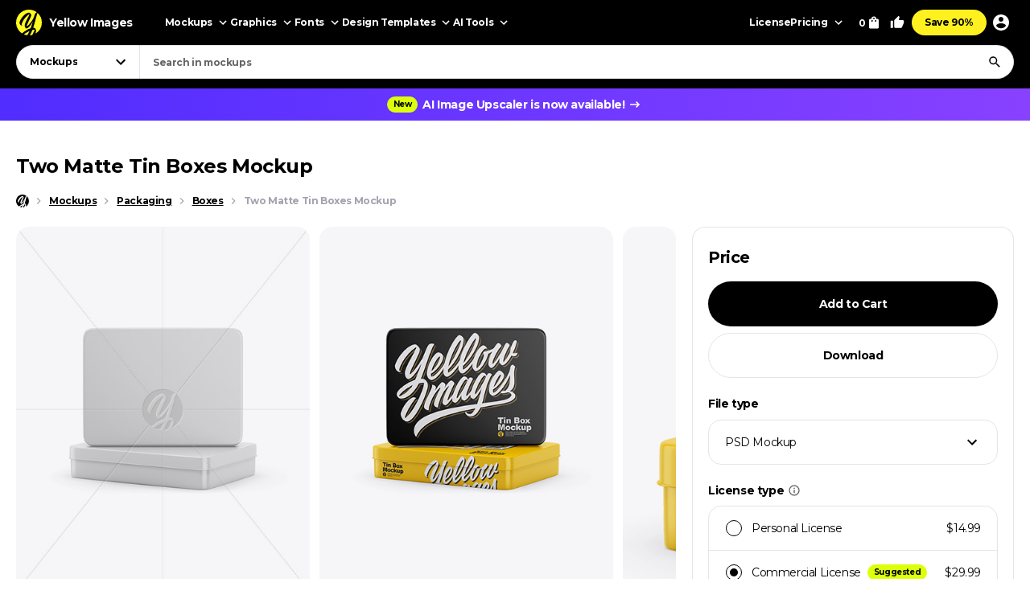

--- FILE ---
content_type: text/html; charset=UTF-8
request_url: https://yellowimages.com/stock/two-matte-tin-boxes-mockup-29984
body_size: 19003
content:
<!doctype html>
<html lang="en">
<head>
<meta charset="UTF-8">
<title>Two Matte Tin Boxes Mockup - Free Download Images High Quality PNG, JPG - 29984</title>
<meta name="description" content="This mockup features two matte tin boxes, perfect for pack and package designs. The tinplate containers are layered with a luxurious golden layer, adding a touch of elegance to your product. Use this realistic mockup to showcase your branding and">
<link rel="canonical" href="https://yellowimages.com/stock/two-matte-tin-boxes-mockup-29984">
<meta property="fb:app_id" content="347798602092944">
<meta property="og:url" content="https://yellowimages.com/stock/two-matte-tin-boxes-mockup-29984">
<meta property="og:title" content="Two Matte Tin Boxes Mockup - Free Download Images High Quality PNG, JPG - 29984">
<meta property="og:description" content="Two Matte Tin Boxes Mockup. Use this mockup for the most effective display of your design. High level of usability.">
<meta property="og:image" content="https://yi-files.yellowimages.com/content/2018/05/5af9827f741be.jpg">
<meta property="og:type" content="product.item">
<meta property="twitter:card" content="summary_large_image">
<meta property="twitter:site" content="@yellowimages">
<meta property="twitter:title" content="Two Matte Tin Boxes Mockup - Free Download Images High Quality PNG, JPG - 29984">
<meta property="twitter:image" content="https://yi-files.yellowimages.com/content/2018/05/5af9827f741be.jpg">
<meta name="HandheldFriendly" content="True">
<meta name="MobileOptimized" content="320">
<meta name="viewport" content="width=device-width, initial-scale=1.0">
<meta name="color-scheme" content="light only">
<meta name="supported-color-schemes" content="light">
<meta name="apple-mobile-web-app-capable" content="yes">
<meta name="mobile-web-app-capable" content="yes">
<meta name="apple-touch-fullscreen" content="yes">
<meta name="apple-mobile-web-app-status-bar-style" content="default">
<meta name="apple-mobile-web-app-title" content="Yellow Images">
<meta name="application-name" content="Yellow Images">
<link rel="icon" href="/favicon.ico">
<link rel="icon" href="https://cdn.yellowimages.com/images/favicons/icon.svg" type="image/svg+xml">
<link rel="apple-touch-icon" href="https://cdn.yellowimages.com/images/favicons/apple-touch-icon.png">
<link rel="manifest" href="/site.webmanifest">
<link rel="preconnect" href="https://cdn.yellowimages.com" crossorigin>
<link rel="preconnect" href="https://yi-files.s3.amazonaws.com" crossorigin>
<link rel="preconnect" href="https://yimages360.yellowimages.com" crossorigin>
<meta name="referrer" content="no-referrer-when-downgrade">
<script src="/assets/js/cookieconsent.js?ver=875c0770c5508d20f06c54062b7696ca" async></script>
<script src="/assets/js/app.js?ver=d0e8a842b1d38912b152146c7a2cb1a3" defer></script>
<link rel="stylesheet" id="application-css" href="/assets/css/app.css?ver=7b3a921a3f2bc07312a4765188821c1b" type="text/css" media="all">
<link rel="stylesheet" href="/assets/css/cookieconsent.css?ver=9421a8e0faa809fd93cca4c742dfc71a" media="print" onload="this.media='all'">
<noscript><link rel="stylesheet" href="/assets/css/cookieconsent.css?ver=9421a8e0faa809fd93cca4c742dfc71a"></noscript>
<script>(function(w,s){var e=document.createElement("script");e.type="text/javascript";e.async=true;e.src="https://cdn-eu.pagesense.io/js/yellowimagesinc/befe42a2c183448e91ce2c6f41695cdb.js";var x=document.getElementsByTagName("script")[0];x.parentNode.insertBefore(e,x);})(window,"script");</script>
<script src="https://www.googletagmanager.com/gtag/js?id=G-3CR7S4MGD2" async></script>
<script>
window.iam = {};
window.dataLayer = window.dataLayer || [];
function gtag(){ dataLayer.push(arguments) }
gtag('js', new Date());
gtag('config', 'G-3CR7S4MGD2');
</script>
<script>
(function(w,d,s,l,i){ w[l]=w[l]||[];w[l].push({ 'gtm.start':
new Date().getTime(),event:'gtm.js' });var f=d.getElementsByTagName(s)[0],
j=d.createElement(s),dl=l!='dataLayer'?'&l='+l:'';j.async=true;j.src=
'https://www.googletagmanager.com/gtm.js?id='+i+dl;f.parentNode.insertBefore(j,f);
})(window,document,'script','dataLayer','GTM-PRPJMP8');
</script>
</head>
<body>
<noscript><iframe src="https://www.googletagmanager.com/ns.html?id=GTM-PRPJMP8" height="0" width="0" style="display:none;visibility:hidden"></iframe></noscript>
<div id="st-container" class="d-flex flex-column st-container">
<svg xmlns="http://www.w3.org/2000/svg" style="display:block;width:0px;height:0px;position;absolute;right:100%;">
<defs>
<radialGradient id="spinner-gradient" cx="0" cy="0" r="1" gradientUnits="userSpaceOnUse" gradientTransform="translate(30 28.4746) rotate(-44.5524) scale(46.0233 34.3186)">
<stop offset="0" stop-color="#fff" stop-opacity="0"/>
<stop offset="0.471409" stop-color="#fff" stop-opacity="0"/>
<stop offset="0.99812" stop-color="#fff"/>
<stop offset="0.999249" stop-color="#fff"/>
</radialGradient>
<radialGradient id="spinner-gradient-blue" cx="0" cy="0" r="1" gradientUnits="userSpaceOnUse" gradientTransform="translate(30 28.4746) rotate(-44.5524) scale(46.0233 34.3186)">
<stop offset="0" stop-color="#002FEA" stop-opacity="0"/>
<stop offset="0.471409" stop-color="#002FEA" stop-opacity="0"/>
<stop offset="0.99812" stop-color="#002FEA"/>
<stop offset="0.999249" stop-color="#002FEA"/>
</radialGradient>
<linearGradient id="star-half-gradient">
<stop offset="0" stop-color="#fbbc06"/>
<stop offset="0.5" stop-color="#fbbc06"/>
<stop offset="0.5" stop-color="#e2e5e9"/>
<stop offset="1" stop-color="#e2e5e9"/>
</linearGradient>
</defs>
<symbol id="preloader-circle" viewBox="0 0 30 30"><path fill-rule="evenodd" clip-rule="evenodd" d="M30 15C30 23.2842 23.2844 30 15 30C6.71558 30 0 23.2842 0 15C0 6.7157 6.71558 0 15 0C23.2844 0 30 6.7157 30 15ZM26 15C26 21.0751 21.0752 26 15 26C8.9248 26 4 21.0751 4 15C4 8.92487 8.9248 4 15 4C21.0752 4 26 8.92487 26 15Z" /></symbol>
<symbol id="logo" viewBox="0 0 200 200"><path fill="currentColor" d="M186.1 101.1c0 37.3-16.5 64.2-36.7 85.9-7.4 4.2-15.4 7.5-23.8 9.7-5-2.8-10.9-1.6-19.1 3.1a99.43 99.43 0 0 1-20-.7c-3.4-6.4-8-13.2-26.6-7.4-4.8-2.1-9.3-4.5-13.7-7.3 4.8-12.7-29.4-47.3-29.4-82.8 0-55.2 48.7-93.1 83.1-91.8 23.2.9 39.2 12.6 61.4 11.3 1.8 1.4 3.6 2.8 5.3 4.4 6.5 24.9 19.5 46 19.5 75.6z"/><path d="M46.3 184.4c21.4-18.9 46-33.3 66.6-39.8 6.9-18.3 12.9-37.3 17.7-54-15.3 30.2-37.2 55.8-50.7 55.6-4.2 0-13.2-8.8-13.4-23.5 2.9-27.4 33.8-70 38-88.5-15.2 6.7-54 43.8-61.9 81.4-.5 2.4 3.6 5.5 5.7 6.4-2 3-7.6 1.3-11-.5-6.7-3.6-11.7-13.9-10.9-22.5 9.2-34 46.1-74.5 73.1-76 6.9-.2 18.5 11.6 18.2 19.1 0 15.6-38.1 79.2-35.4 87.5 14-5.6 40-36.6 54.7-67.7 1.2-3.7 6.9-22.8 9.8-28.4 4.8-9.1 10.4-11.7 14.6-12.2A98.35 98.35 0 0 0 100 0C44.8 0 0 44.8 0 100c0 35.5 18.5 66.6 46.3 84.4zm80.3-26.7c-6.1 15.8-12.9 30.4-20 42.1 6.6-.4 12.9-1.5 19.1-3.1 9.5-17.9 16.6-33.4 18.6-40.7-3.7-1.1-9.9-.5-17.7 1.7zm-40 41.4c6.2-9.5 12-20.8 17.5-33-13.2 6-28.3 14.6-44.1 25.5 8.3 3.7 17.3 6.3 26.6 7.5z"/><path d="M166.6 25.5c-6.4 15.4-17.5 60.2-24.8 86.1-2.7 9.6-5.8 19.5-9.1 29.2 1.6-.1 3.1-.1 4.6 0 14 1.7 23.5 17.1 13.3 43.1l-1.2 3A99.97 99.97 0 0 0 200 100a99.6 99.6 0 0 0-33.4-74.5z"/></symbol>
<symbol id="arrow-right" viewBox="0 0 24 24"><path fill="currentColor" d="m12 4-1.4 1.4 5.6 5.6H4v2h12.2l-5.6 5.6L12 20l8-8z"/></symbol>
<symbol id="arrow-select" viewBox="0 0 18 18"><path fill="currentColor" d="M5.6 6.4 9 9.8l3.4-3.4 1.1 1.1L9 12 4.5 7.5z"/></symbol>
<symbol id="arrow-breadcrumb" viewBox="0 0 16 16"><path fill="currentColor" d="m6.68 4-.94.94L8.793 8 5.74 11.06l.94.94 4-4z"/></symbol>
<symbol id="arrow-slider-prev" viewBox="0 0 24 24"><path fill="currentColor" d="M17.51 3.87 15.73 2.1 5.84 12l9.9 9.9 1.77-1.77L9.38 12z"/></symbol>
<symbol id="arrow-slider-next" viewBox="0 0 24 24"><path fill="currentColor" d="M6.23 20.23 8 22l10-10L8 2 6.23 3.77 14.46 12z"/></symbol>
<symbol id="icon-clock" viewBox="0 0 16 16"><path fill="currentColor" d="M8 1.3a6.7 6.7 0 1 0 0 13.4A6.7 6.7 0 0 0 8 1.3Zm0 12A5.3 5.3 0 1 1 8 2.7a5.3 5.3 0 0 1 0 10.6Zm.3-8.6h-1v4l3.5 2 .5-.8-3-1.7V4.7Z"/></symbol>
<symbol id="icon-info" viewBox="0 0 16 16"><path fill="currentColor" d="M7.333 4.667h1.334V6H7.333V4.667Zm0 2.666h1.334v4H7.333v-4Zm.667-6A6.67 6.67 0 0 0 1.333 8 6.67 6.67 0 0 0 8 14.667 6.67 6.67 0 0 0 14.667 8 6.67 6.67 0 0 0 8 1.333Zm0 12A5.34 5.34 0 0 1 2.667 8 5.34 5.34 0 0 1 8 2.667 5.34 5.34 0 0 1 13.333 8 5.34 5.34 0 0 1 8 13.333Z"/></symbol>
<symbol id="icon-like" viewBox="0 0 16 16"><path fill="currentColor" d="M4.67,12.67v-6.67c0-.37.15-.7.39-.94L9.45.67l.71.7c.18.18.29.43.29.71l-.02.21-.63,3.05h4.21c.73,0,1.33.6,1.33,1.33v1.33c0,.17-.03.33-.09.49l-2.01,4.7c-.2.48-.67.81-1.23.81h-6c-.73,0-1.33-.6-1.33-1.33ZM6,6l2.89-2.89-.89,3.56h6v1.33l-2,4.67h-6v-6.67Z"/><polygon fill="currentColor" points=".67 6 3.33 6 3.33 14 .67 14 .67 6"/></symbol>
<symbol id="icon-lens" viewBox="0 0 18 18"><path fill="currentColor" d="M11.898 10.74h-.61l-.216-.208a4.995 4.995 0 0 0 1.212-3.265 5.017 5.017 0 1 0-5.017 5.017 4.995 4.995 0 0 0 3.265-1.212l.209.217v.61L14.6 15.75l1.15-1.15-3.852-3.86Zm-4.63 0a3.469 3.469 0 0 1-3.474-3.473 3.469 3.469 0 0 1 3.473-3.473 3.469 3.469 0 0 1 3.474 3.473 3.469 3.469 0 0 1-3.474 3.474Z"/></symbol>
<symbol id="icon-times" viewBox="0 0 24 24"><path fill="currentColor" d="M19 6.4 17.6 5 12 10.6 6.4 5 5 6.4l5.6 5.6L5 17.6 6.4 19l5.6-5.6 5.6 5.6 1.4-1.4-5.6-5.6z"/></symbol>
<symbol id="icon-copy" viewBox="0 0 16 16"><path fill="currentColor" d="M10.667.667h-8c-.734 0-1.334.6-1.334 1.333v9.333h1.334V2h8V.667Zm2 2.666H5.333C4.6 3.333 4 3.933 4 4.667V14c0 .733.6 1.333 1.333 1.333h7.334c.733 0 1.333-.6 1.333-1.333V4.667c0-.734-.6-1.334-1.333-1.334Zm0 10.667H5.333V4.667h7.334V14Z"/></symbol>
<symbol id="icon-star" viewBox="0 0 18 18"><path d="m9 12.953 4.635 2.797-1.23-5.272L16.5 6.93l-5.392-.457L9 1.5 6.893 6.473 1.5 6.93l4.095 3.548-1.23 5.272z"/></symbol>
<symbol id="arrow-slider-prev" viewBox="0 0 24 24"><path fill="currentColor" d="M17.51 3.87 15.73 2.1 5.84 12l9.9 9.9 1.77-1.77L9.38 12z"/></symbol>
<symbol id="arrow-slider-next" viewBox="0 0 24 24"><path fill="currentColor" d="M6.23 20.23 8 22l10-10L8 2 6.23 3.77 14.46 12z"/></symbol>
<symbol id="icon-info" viewBox="0 0 16 16"><path fill="currentColor" d="M7.333 4.667h1.334V6H7.333V4.667Zm0 2.666h1.334v4H7.333v-4Zm.667-6A6.67 6.67 0 0 0 1.333 8 6.67 6.67 0 0 0 8 14.667 6.67 6.67 0 0 0 14.667 8 6.67 6.67 0 0 0 8 1.333Zm0 12A5.34 5.34 0 0 1 2.667 8 5.34 5.34 0 0 1 8 2.667 5.34 5.34 0 0 1 13.333 8 5.34 5.34 0 0 1 8 13.333Z"/></symbol>
<symbol id="counter-plus" viewBox="0 0 18 18"><path fill="currentColor" fill-rule="nonzero" d="M14.25 9.75h-4.5v4.5h-1.5v-4.5h-4.5v-1.5h4.5v-4.5h1.5v4.5h4.5z"/></symbol>
<symbol id="counter-minus" viewBox="0 0 18 18"><path fill="currentColor" fill-rule="nonzero" d="M14.25 9.75H3.75v-1.5h10.5z"/></symbol>
<symbol id="option-check" viewBox="0 0 16 16"><path fill="currentColor" fill-rule="evenodd" d="M6 10.8 3.2 8l-.933.933L6 12.666l8-8-.933-.933z"/></symbol>
<symbol id="product-socials-menu" viewBox="0 0 18 18"><path fill="currentColor" d="M10.5 6.75v-3L15.75 9l-5.25 5.25v-3.075c-3.75 0-6.375 1.2-8.25 3.825.75-3.75 3-7.5 8.25-8.25Z"/></symbol>
<symbol id="product-socials-pt" viewBox="0 0 15 18"><path fill="#E13138" fill-rule="nonzero" d="M7.503 0C2.518 0 0 3.52 0 6.457c0 1.782.685 3.357 2.147 3.948.242.1.456.007.528-.257.05-.178.27-.64.32-.826.072-.257.043-.35-.15-.577-.42-.492-.684-1.005-.684-1.903 0-2.994 1.869-5.124 5.05-5.124 2.817 0 4.364 1.746 4.364 4.012 0 2.979-1.34 5.402-3.33 5.402-1.099 0-1.919-.798-1.655-1.896.314-1.311.927-2.722.927-3.67 0-.848-.456-1.454-1.412-1.454-1.12 0-2.025 1.048-2.025 2.58 0 .976.32 1.461.32 1.461s-1.134 4.967-1.34 5.808c-.4 1.675-.057 3.72-.029 3.927.014.121.178.15.25.057.1-.128 1.44-1.76 1.897-3.385.128-.456.742-2.836.742-2.836.363.684 1.433 1.126 2.56 1.126 3.373 0 5.663-2.873 5.663-6.92C14.15 2.857 11.51 0 7.503 0Z"/></symbol>
<symbol id="product-socials-fb" viewBox="0 0 24 24">
<defs>
<linearGradient id="fb-gradient" x1="50%" x2="50%" y1="-.911%" y2="104.264%">
<stop offset="0%" stop-color="#00B2FF"/>
<stop offset="100%" stop-color="#006AFF"/>
</linearGradient>
</defs>
<path fill="url(#fb-gradient)" d="M12 0c6.627 0 12 5.373 12 12s-5.373 12-12 12S0 18.627 0 12 5.373 0 12 0Z"/>
<path fill="#FFF" fill-rule="nonzero" d="M13.511 23.914V16.04h2.198L16 13.27h-2.489l.004-1.387c0-.723.068-1.11 1.096-1.11h1.374V8h-2.198c-2.64 0-3.57 1.344-3.57 3.605v1.664H8.571v2.772h1.646v7.762a10.04 10.04 0 0 0 3.294.111Z"/>
</symbol>
<symbol id="product-socials-tw" viewBox="0 0 24 24">
<path fill="#1DA1F2" d="M12 0c6.627 0 12 5.373 12 12s-5.373 12-12 12S0 18.627 0 12 5.373 0 12 0Z"/>
<path fill="#FFF" fill-rule="nonzero" d="M18 8.337a4.992 4.992 0 0 1-1.414.381c.509-.3.899-.775 1.083-1.341a4.963 4.963 0 0 1-1.564.588 2.48 2.48 0 0 0-1.797-.765c-1.359 0-2.461 1.085-2.461 2.424 0 .186.021.37.063.552a7.029 7.029 0 0 1-5.074-2.533 2.394 2.394 0 0 0-.333 1.219c0 .84.435 1.583 1.095 2.017a2.486 2.486 0 0 1-1.115-.303v.03c0 1.175.848 2.155 1.975 2.377a2.517 2.517 0 0 1-1.112.042 2.459 2.459 0 0 0 2.3 1.682A4.99 4.99 0 0 1 6 15.711 7.043 7.043 0 0 0 9.773 16.8c4.53 0 7.006-3.692 7.006-6.895 0-.104-.003-.209-.008-.313.481-.342.899-.768 1.228-1.254L18 8.337Z"/>
</symbol>
<symbol id="product-socials-rd" viewBox="0 0 24 24">
<circle cx="12" cy="12" r="12" fill="#FF4500"/>
<path fill="#FFF" d="M18.6 11.953a1.451 1.451 0 0 1-.803 1.318 2.653 2.653 0 0 1 0 .436c0 2.22-2.586 4.023-5.777 4.023-3.19 0-5.777-1.804-5.777-4.023a2.653 2.653 0 0 1 0-.436 1.448 1.448 0 1 1 1.595-2.369 7.105 7.105 0 0 1 2.842-1.129c.338-.054.68-.084 1.023-.09l.733-3.438a.305.305 0 0 1 .367-.238l2.428.486a.99.99 0 1 1-.13.604l-2.12-.446-.644 3.092a7.044 7.044 0 0 1 3.815 1.219 1.445 1.445 0 0 1 2.448.99Zm-9.834 1.37a.992.992 0 0 0 1.831 0 .991.991 0 1 0-1.831 0Zm5.675 2.379a.268.268 0 0 0-.183-.46.324.324 0 0 0-.197.07 3.247 3.247 0 0 1-2.07.604 3.238 3.238 0 0 1-2.062-.624.268.268 0 0 0-.376.377 3.807 3.807 0 0 0 2.447.763 3.828 3.828 0 0 0 1.895-.416c.194-.1.379-.216.553-.347l-.007.033Zm-.181-1.688a.993.993 0 0 0 1-1.03.991.991 0 1 0-.99.99l-.01.04Z"/>
</symbol>
<symbol id="product-socials-tg" viewBox="0 0 24 24">
<path fill="#34AADF" d="M12 24c6.627 0 12-5.373 12-12S18.627 0 12 0 0 5.373 0 12s5.373 12 12 12Z"/>
<path fill="#FFF" d="M6.136 11.583s5.307-2.21 7.148-2.987c.705-.311 3.098-1.307 3.098-1.307s1.105-.436 1.013.622c-.031.436-.277 1.96-.522 3.61-.368 2.334-.767 4.885-.767 4.885s-.061.716-.583.84c-.521.125-1.38-.435-1.534-.56-.122-.093-2.3-1.493-3.098-2.178-.215-.186-.46-.56.03-.996a117.908 117.908 0 0 0 3.222-3.111c.368-.374.736-1.245-.798-.187-2.178 1.525-4.326 2.956-4.326 2.956s-.49.311-1.41.031c-.921-.28-1.995-.653-1.995-.653s-.736-.467.522-.965Z"/>
</symbol>
<symbol id="product-socials-vk" viewBox="0 0 24 24">
<circle cx="12" cy="12" r="12" fill="#07F"/>
<path fill="#FFF" d="M12.536 15.888c-4.1 0-6.439-2.81-6.536-7.488h2.054c.067 3.433 1.581 4.887 2.78 5.187V8.4h1.934v2.96c1.185-.127 2.429-1.476 2.848-2.96h1.934c-.322 1.829-1.671 3.178-2.63 3.733.959.45 2.495 1.626 3.08 3.755h-2.129c-.457-1.424-1.596-2.526-3.103-2.676v2.676h-.232Z"/>
</symbol>
</svg><header id="header" class="header header_default">
<div class="container d-flex">
<a href="/" class="logo">
<svg class="logo__icon" width="32" height="32"><use xlink:href="#logo"></use></svg><span class="logo__text">Yellow Images</span>
</a>
<nav class="d-flex header__navigation">
<div id="header-bar" class="d-flex header-bar">
<div class="header-bar__mobile-top">
<a href="/" class="logo"><svg class="logo__icon" width="42" height="42"><use xlink:href="#logo"></use></svg></a>
<div class="header-bar__close d-flex align-items-center justify-content-center js-mobile-close"><svg width="24" height="24"><use xlink:href="#icon-times"></use></svg></div>
</div>
<div class="d-flex header-bar__scroller">
<div class="d-flex header-bar__main">
<div class="header-bar__item header-bar__item_mockups">
<div class="header-link header-bar__button js-header-menu-trigger" data-id="mockups">
Mockups<svg width="18" height="18"><use xlink:href="#arrow-select"></use></svg>
</div>
</div>
<div class="header-bar__item header-bar__item_graphics">
<div class="header-link header-bar__button js-header-menu-trigger" data-id="graphics">
Graphics<svg width="18" height="18"><use xlink:href="#arrow-select"></use></svg>
</div>
</div>
<div class="header-bar__item header-bar__item_fonts">
<div class="header-link header-bar__button js-header-menu-trigger" data-id="fonts">
Fonts<svg width="18" height="18"><use xlink:href="#arrow-select"></use></svg>
</div>
</div>
<div class="header-bar__item header-bar__item_templates">
<div class="header-link header-bar__button js-header-menu-trigger" data-id="templates">
Design Templates<svg width="18" height="18"><use xlink:href="#arrow-select"></use></svg>
</div>
</div>
<div class="header-bar__item header-bar__item_png">
<div class="header-link header-bar__button js-header-menu-trigger" data-id="png">
PNG<svg width="18" height="18"><use xlink:href="#arrow-select"></use></svg>
</div>
</div>
<div class="header-bar__item header-bar__item_tools">
<div class="header-link header-bar__button js-header-menu-trigger" data-id="tools">
AI Tools<svg width="18" height="18"><use xlink:href="#arrow-select"></use></svg>
</div>
</div>
<div class="header-bar__item header-bar__item_license">
<a class="header-link header-bar__button" href="/licenses">License</a>
</div>
<div class="header-bar__item header-bar__item_pricing">
<div class="header-link header-bar__button js-header-menu-trigger" data-id="pricing">
Pricing<svg width="18" height="18"><use xlink:href="#arrow-select"></use></svg>
</div>
</div>
<div class="header-bar__item header-bar__item_offer">
<a class="header-link header-bar__button js-header-offer" href="/yellow-ticket">Save 90%</a>
</div>
</div>
<div class="d-flex header-bar__menus">
<div id="header-menu-mockups" class="header-menu">
<div class="header-menu__back"><svg width="24" height="24"><use xlink:href="#arrow-select"></use></svg>Back</div>
<div class="container">
<div class="header-menu__section">
<div class="header-menu__column">
<a class="header-link header-menu__header" href="/mockups">
All Mockups<svg width="18" height="18"><use xlink:href="#arrow-right"></use></svg>
</a>
<div class="header-menu__list">
<a class="header-link header-menu__item" href="/mockups/category/apparel-mockup">Apparel</a>
<a class="header-link header-menu__item" href="/mockups/category/packaging-mockup">Packaging</a>
<a class="header-link header-menu__item" href="/mockups/category/vehicle-mockup">Vehicles</a>
<a class="header-link header-menu__item" href="/mockups/category/device-mockup">Devices</a>
<a class="header-link header-menu__item" href="/mockups/category/ad-mockup">Advertising</a>
<a class="header-link header-menu__item" href="/mockups/category/stationery-mockup">Stationery</a>
<a class="header-link header-menu__item" href="/mockups/print-mockup">Print</a>
</div>
</div>
<div class="header-menu__column">
<div class="header-menu__header">Collections</div>
<div class="header-menu__list">
<a class="header-link header-menu__item" href="/mockups?orderby=popularity">Best Sellers</a>
<a class="header-link header-menu__item" href="/object-mockups/sets">Mockup Sets</a>
<a class="header-link header-menu__item" href="/mockups?with3d=1">Mockups with 3D Model</a>
<a class="header-link header-menu__item" href="/mockups">New Releases</a>
<a class="header-link header-menu__item" href="/mockups/category/free-mockups">Free Mockups</a>
</div>
</div>
</div>
<div class="header-menu__section">
<div class="header-menu__column">
<div class="header-menu__subheader">Mockup Tools</div>
<div class="header-menu__list">
<a class="header-link header-menu__item" href="https://provisual.app/" target="_blank" rel="noopener">3D Mockup Visualizer</a>
<a class="header-link header-menu__item" href="/j/add">Custom mockups</a>
</div>
</div>
<div class="header-menu__column">
<div class="header-menu__subheader">Top Mockups Searches</div>
<div class="header-menu__list">
<a class="header-link header-menu__item" href="/mockups/category/t-shirt-mockup">T-Shirt Mockup</a>
<a class="header-link header-menu__item" href="/mockups/category/hoodie-mockup">Hoodie Mockup</a>
<a class="header-link header-menu__item" href="/mockups/iphone-mockup">iPhone Mockup</a>
<a class="header-link header-menu__item" href="/mockups/book-mockup">Book Mockup</a>
<a class="header-link header-menu__item" href="/mockups/poster-mockup">Poster Mockup</a>
<a class="header-link header-menu__item" href="/mockups/business-card-mockup">Business Card Mockup</a>
<a class="header-link header-menu__item" href="/mockups/category/billboard-mockup">Billboard Mockup</a>
<a class="header-link header-menu__item" href="/mockups/category/shirt-mockup">Shirt Mockup</a>
<a class="header-link header-menu__item" href="/mockups/category/cap-mockup">Cap Mockup</a>
<a class="header-link header-menu__item" href="/mockups/laptop-mockup">Laptop Mockup</a>
<a class="header-link header-menu__item" href="/mockups/category/box-mockup">Box Mockup</a>
<a class="header-link header-menu__item" href="/mockups/beanie-mockup">Beanie Mockup</a>
<a class="header-link header-menu__item" href="/mockups/tote-bag-mockup">Tote Bag Mockup</a>
<a class="header-link header-menu__item" href="/psd-mockups">PSD Mockups</a>
</div>
</div>
<div class="header-menu__column header-menu__column_faq">
<div class="header-menu__subheader">FAQ</div>
<div class="header-menu__list">
<a class="header-link header-menu__item" href="/licenses">Mockup Licenses</a>
</div>
</div>
</div>
</div>
</div>
<div id="header-menu-graphics" class="header-menu">
<div class="header-menu__back"><svg width="24" height="24"><use xlink:href="#arrow-select"></use></svg>Back</div>
<div class="container">
<div class="header-menu__section">
<div class="header-menu__column">
<a class="header-link header-menu__header" href="/graphic-design">
All Graphics<svg width="18" height="18"><use xlink:href="#arrow-right"></use></svg>
</a>
<div class="header-menu__list">
<a class="header-link header-menu__item" href="/graphic-design/psd">PSD</a>
<a class="header-link header-menu__item" href="/graphic-design/vectors">Vectors</a>
<a class="header-link header-menu__item" href="/graphic-design/category/illustrations">Illustrations</a>
<a class="header-link header-menu__item" href="/graphic-design/category/patterns">Patterns</a>
<a class="header-link header-menu__item" href="/graphic-design/category/textures">Textures</a>
<a class="header-link header-menu__item" href="/graphic-design/category/icons">Icons</a>
<a class="header-link header-menu__item" href="/graphic-design/backgrounds">Backgrounds</a>
</div>
</div>
<div class="header-menu__column">
<div class="header-menu__header">Add-Ons</div>
<div class="header-menu__list">
<a class="header-link header-menu__item" href="/graphic-design/category/actions">Actions</a>
<a class="header-link header-menu__item" href="/graphic-design/category/brushes">Brushes</a>
<a class="header-link header-menu__item" href="/graphic-design/layer-styles">Layer Styles</a>
</div>
</div>
</div>
<div class="header-menu__section">
<div class="header-menu__column">
<div class="header-menu__subheader">Compatible Tools</div>
<div class="header-menu__list">
<a class="header-link header-menu__item" href="/graphic-design/s/Photoshop">Adobe Photoshop</a>
<a class="header-link header-menu__item" href="/graphic-design/s/Illustrator">Adobe Illustrator</a>
<a class="header-link header-menu__item" href="/graphic-design/s/Figma">Figma</a>
<a class="header-link header-menu__item" href="/graphic-design/s/Sketch">Sketch</a>
<a class="header-link header-menu__item" href="/graphic-design/s/Affinity">Affinity Designer</a>
</div>
</div>
<div class="header-menu__column">
<div class="header-menu__subheader">Top Graphics Searches</div>
<div class="header-menu__list">
<a class="header-link header-menu__item" href="/graphic-design/laundry-icons">Laundry Icons</a>
<a class="header-link header-menu__item" href="/graphic-design/social-media-icons">Social Media Icons</a>
<a class="header-link header-menu__item" href="/graphic-design/app-icons">App Icons</a>
<a class="header-link header-menu__item" href="/graphic-design/medical-illustration">Medical Illustration</a>
<a class="header-link header-menu__item" href="/graphic-design/design-patterns">Design Patterns</a>
<a class="header-link header-menu__item" href="/graphic-design/geometric-patterns">Geometric Patterns</a>
<a class="header-link header-menu__item" href="/graphic-design/paper-texture">Paper Texture</a>
<a class="header-link header-menu__item" href="/graphic-design/effects">Effects</a>
<a class="header-link header-menu__item" href="/graphic-design/category/design-elements">Design Elements</a>
<a class="header-link header-menu__item" href="/graphic-design/wood-texture">Wood Texture</a>
<a class="header-link header-menu__item" href="/graphic-design/flower-illustration">Flower Illustration</a>
<a class="header-link header-menu__item" href="/graphic-design/metal-texture">Metal Texture</a>
<a class="header-link header-menu__item" href="/graphic-design/heart-illustration">Heart Illustration</a>
<a class="header-link header-menu__item" href="/graphic-design/concrete-texture">Concrete Texture</a>
</div>
</div>
<div class="header-menu__column header-menu__column_faq">
<div class="header-menu__subheader">FAQ</div>
<div class="header-menu__list">
<a class="header-link header-menu__item" href="/licenses">Graphic Licenses</a>
</div>
</div>
</div>
</div>
</div>
<div id="header-menu-fonts" class="header-menu">
<div class="header-menu__back"><svg width="24" height="24"><use xlink:href="#arrow-select"></use></svg>Back</div>
<div class="container">
<div class="header-menu__section">
<div class="header-menu__column">
<a class="header-link header-menu__header" href="/graphic-design/category/fonts">
All Fonts<svg width="18" height="18"><use xlink:href="#arrow-right"></use></svg>
</a>
<div class="header-menu__list">
<a class="header-link header-menu__item" href="/graphic-design/serif-fonts">Serif</a>
<a class="header-link header-menu__item" href="/graphic-design/sans-serif-fonts">Sans Serif</a>
<a class="header-link header-menu__item" href="/graphic-design/slab-serif-fonts">Slab Serif</a>
<a class="header-link header-menu__item" href="/graphic-design/script-fonts">Script</a>
<a class="header-link header-menu__item" href="/graphic-design/handwriting-fonts">Handwriting Fonts</a>
<a class="header-link header-menu__item" href="/graphic-design/display-fonts">Display</a>
</div>
</div>
<div class="header-menu__column">
<div class="header-menu__header">Popular Fonts</div>
<div class="header-menu__list">
<a class="header-link header-menu__item" href="/png-fonts">PNG Fonts</a>
<a class="header-link header-menu__item" href="/graphic-design/category/lettering">Lettering</a>
<a class="header-link header-menu__item" href="/graphic-design/vector-font">Vector Fonts</a>
<a class="header-link header-menu__item" href="/graphic-design/handmade-font">Handmade Fonts</a>
<a class="header-link header-menu__item" href="/graphic-design/creative-fonts">Creative Fonts</a>
</div>
</div>
</div>
<div class="header-menu__section">
<div class="header-menu__column">
<div class="header-menu__subheader">Top Fonts Searches</div>
<div class="header-menu__list">
<a class="header-link header-menu__item" href="/graphic-design/freaky-font">Freaky Font</a>
<a class="header-link header-menu__item" href="/graphic-design/cool-fonts">Cool Fonts</a>
<a class="header-link header-menu__item" href="/graphic-design/cursive-font">Cursive Font</a>
<a class="header-link header-menu__item" href="/graphic-design/fancy-font">Fancy Font</a>
<a class="header-link header-menu__item" href="/graphic-design/old-english-font">Old English Font</a>
<a class="header-link header-menu__item" href="/graphic-design/cute-fonts">Cute Fonts</a>
<a class="header-link header-menu__item" href="/graphic-design/tattoo-fonts">Tattoo Fonts</a>
<a class="header-link header-menu__item" href="/graphic-design/instagram-fonts">Instagram Fonts</a>
<a class="header-link header-menu__item" href="/graphic-design/gothic-font">Gothic Font</a>
<a class="header-link header-menu__item" href="/graphic-design/graffiti-font">Graffiti Font</a>
<a class="header-link header-menu__item" href="/graphic-design/calligraphy-fonts">Calligraphy Fonts</a>
<a class="header-link header-menu__item" href="/graphic-design/bold-font">Bold Font</a>
<a class="header-link header-menu__item" href="/graphic-design/alphabet-fonts">Alphabet Fonts</a>
<a class="header-link header-menu__item" href="/graphic-design/fun-fonts">Fun Fonts</a>
<a class="header-link header-menu__item" href="/graphic-design/christmas-fonts">Christmas Fonts</a>
<a class="header-link header-menu__item" href="/graphic-design/halloween-fonts">Halloween Fonts</a>
<a class="header-link header-menu__item" href="/graphic-design/pretty-fonts">Pretty Fonts</a>
<a class="header-link header-menu__item" href="/graphic-design/college-font">College Font</a>
<a class="header-link header-menu__item" href="/graphic-design/font-letters">Font Letters</a>
<a class="header-link header-menu__item" href="/graphic-design/retro-fonts">Retro Fonts</a>
<a class="header-link header-menu__item" href="/graphic-design/western-fonts">Western Fonts</a>
</div>
</div>
<div class="header-menu__column header-menu__column_faq">
<div class="header-menu__subheader">FAQ</div>
<div class="header-menu__list">
<a class="header-link header-menu__item" href="/licenses">Font Licenses</a>
</div>
</div>
</div>
</div>
</div>
<div id="header-menu-templates" class="header-menu">
<div class="header-menu__back"><svg width="24" height="24"><use xlink:href="#arrow-select"></use></svg>Back</div>
<div class="container">
<div class="header-menu__section">
<div class="header-menu__column">
<a class="header-link header-menu__header" href="/graphic-design/category/templates">
All Templates<svg width="18" height="18"><use xlink:href="#arrow-right"></use></svg>
</a>
<div class="header-menu__list">
<a class="header-link header-menu__item" href="/graphic-design/category/brochure-templates">Brochures</a>
<a class="header-link header-menu__item" href="/graphic-design/category/business-card-template">Business Cards</a>
<a class="header-link header-menu__item" href="/graphic-design/category/card-and-invitation-templates">Cards & Invitations</a>
<a class="header-link header-menu__item" href="/graphic-design/category/corporate-identity-templates">Corporate Identity</a>
<a class="header-link header-menu__item" href="/graphic-design/category/email-template">Email</a>
<a class="header-link header-menu__item" href="/graphic-design/category/flyer-templates">Flyers</a>
<a class="header-link header-menu__item" href="/graphic-design/category/logo-templates">Logos</a>
</div>
</div>
<div class="header-menu__column">
<div class="header-menu__subheader">&nbsp;</div>
<div class="header-menu__list">
<a class="header-link header-menu__item" href="/graphic-design/category/magazine-template">Magazines</a>
<a class="header-link header-menu__item" href="/graphic-design/category/poster-template">Posters</a>
<a class="header-link header-menu__item" href="/graphic-design/category/presentation-templates">Presentations</a>
<a class="header-link header-menu__item" href="/graphic-design/category/resume-templates">Resumes</a>
<a class="header-link header-menu__item" href="/graphic-design/category/social-media-templates">Social Media</a>
<a class="header-link header-menu__item" href="/graphic-design/category/ui-ux">UX & UI Kits</a>
</div>
</div>
</div>
<div class="header-menu__section">
<div class="header-menu__column">
<div class="header-menu__subheader">Compatible Tools</div>
<div class="header-menu__list">
<a class="header-link header-menu__item" href="/graphic-design/google-slides-templates">Google Slides</a>
<a class="header-link header-menu__item" href="/graphic-design/powerpoint-templates">Powerpoint</a>
<a class="header-link header-menu__item" href="/graphic-design/canva-templates">Canva</a>
<a class="header-link header-menu__item" href="/graphic-design/indesign-templates">Adobe InDesign</a>
<a class="header-link header-menu__item" href="/graphic-design/figma-templates">Figma</a>
<a class="header-link header-menu__item" href="/graphic-design/keynote-templates">Keynote</a>
</div>
</div>
<div class="header-menu__column">
<div class="header-menu__subheader">Top Templates Searches</div>
<div class="header-menu__list">
<a class="header-link header-menu__item" href="/graphic-design/invoice-template">Invoice Template</a>
<a class="header-link header-menu__item" href="/graphic-design/slide-templates">Slide Templates</a>
<a class="header-link header-menu__item" href="/graphic-design/best-resume-templates">Best Resume Templates</a>
<a class="header-link header-menu__item" href="/graphic-design/slideshow-templates">Slideshow Templates</a>
<a class="header-link header-menu__item" href="/graphic-design/simple-resume-template">Simple Resume Template</a>
<a class="header-link header-menu__item" href="/graphic-design/infographic-template">Infographic Template</a>
<a class="header-link header-menu__item" href="/graphic-design/instagram-story-template">Instagram Story Template</a>
<a class="header-link header-menu__item" href="/graphic-design/newsletter-templates">Newsletter Templates</a>
<a class="header-link header-menu__item" href="/graphic-design/website-templates">Website Templates</a>
<a class="header-link header-menu__item" href="/graphic-design/resume-template-word">Resume Template Word</a>
<a class="header-link header-menu__item" href="/graphic-design/instagram-template">Instagram Template</a>
<a class="header-link header-menu__item" href="/graphic-design/job-resume-template">Job Resume Template</a>
<a class="header-link header-menu__item" href="/graphic-design/card-template">Card Template</a>
<a class="header-link header-menu__item" href="/graphic-design/landing-page-templates">Landing Page Templates</a>
</div>
</div>
<div class="header-menu__column header-menu__column_faq">
<div class="header-menu__subheader">FAQ</div>
<div class="header-menu__list">
<a class="header-link header-menu__item" href="/licenses">Template Licenses</a>
</div>
</div>
</div>
</div>
</div>
<div id="header-menu-png" class="header-menu">
<div class="header-menu__back"><svg width="24" height="24"><use xlink:href="#arrow-select"></use></svg>Back</div>
<div class="container">
<div class="header-menu__section">
<div class="header-menu__column">
<a class="header-link header-menu__header" href="/png">
All PNG<svg width="18" height="18"><use xlink:href="#arrow-right"></use></svg>
</a>
<div class="header-menu__list">
<a class="header-link header-menu__item" href="/png/category/weapons">Weapons</a>
<a class="header-link header-menu__item" href="/png/category/abstract-forms">Abstracts</a>
<a class="header-link header-menu__item" href="/png/category/characters">Characters</a>
<a class="header-link header-menu__item" href="/png/category/fashion-beauty">Fashion/Beauty</a>
<a class="header-link header-menu__item" href="/png/category/business">Business</a>
<a class="header-link header-menu__item" href="/png/category/food-drink">Food/Drink</a>
<a class="header-link header-menu__item" href="/png/category/industrial-tech">Industrial/Tech</a>
</div>
</div>
<div class="header-menu__column">
<div class="header-menu__subheader">&nbsp;</div>
<div class="header-menu__list">
<a class="header-link header-menu__item" href="/png/category/interior">Interior</a>
<a class="header-link header-menu__item" href="/png/category/nature-animals">Nature/Animals</a>
<a class="header-link header-menu__item" href="/png/category/music-instruments">Music</a>
<a class="header-link header-menu__item" href="/png/category/science-medical">Science/Medical</a>
<a class="header-link header-menu__item" href="/png/category/sport-games">Sport/Games</a>
<a class="header-link header-menu__item" href="/png/category/transportation">Transportation</a>
<a class="header-link header-menu__item" href="/png/category/buildings">Architecture</a>
</div>
</div>
<div class="header-menu__column">
<div class="header-menu__subheader">&nbsp;</div>
<div class="header-menu__list">
<a class="header-link header-menu__item" href="/png/category/objects-figures">Objects</a>
<a class="header-link header-menu__item" href="/png/category/art-fx">Art/FX</a>
<a class="header-link header-menu__item" href="/png/category/letters-fonts">Letters/Fonts</a>
</div>
</div>
</div>
<div class="header-menu__section">
<div class="header-menu__column">
<div class="header-menu__subheader">Top PNG Searches</div>
<div class="header-menu__list">
<a class="header-link header-menu__item" href="/png/heart-png">Heart png</a>
<a class="header-link header-menu__item" href="/png/star-png">Star png</a>
<a class="header-link header-menu__item" href="/png/fire-png">Fire png</a>
<a class="header-link header-menu__item" href="/png/santa-hat-png">Santa Hat png</a>
<a class="header-link header-menu__item" href="/png/cloud-png">Cloud png</a>
<a class="header-link header-menu__item" href="/png/crown-png">Crown png</a>
<a class="header-link header-menu__item" href="/png/explosion-png">Explosion png</a>
<a class="header-link header-menu__item" href="/png/flower-png">Flower png</a>
<a class="header-link header-menu__item" href="/png/gun-png">Gun png</a>
<a class="header-link header-menu__item" href="/png/money-png">Money png</a>
<a class="header-link header-menu__item" href="/png/smoke-png">Smoke png</a>
<a class="header-link header-menu__item" href="/png/car-png">Car png</a>
<a class="header-link header-menu__item" href="/png/tree-png">Tree png</a>
<a class="header-link header-menu__item" href="/png/sun-png">Sun png</a>
</div>
</div>
<div class="header-menu__column header-menu__column_faq">
<div class="header-menu__subheader">FAQ</div>
<div class="header-menu__list">
<a class="header-link header-menu__item" href="/licenses">PNG Licenses</a>
</div>
</div>
</div>
</div>
</div>
<div id="header-menu-tools" class="header-menu">
<div class="header-menu__back"><svg width="24" height="24"><use xlink:href="#arrow-select"></use></svg>Back</div>
<div class="container">
<div class="header-menu__plain">
<a class="header-link header-menu__plain-item" href="/image-upscaler">
<div class="header-menu__plain-subheader"><svg xmlns="http://www.w3.org/2000/svg" width="32" height="32"><g fill="currentColor" fill-rule="evenodd"><path fill-rule="nonzero" d="M23 3a6 6 0 0 1 6 6v14a6 6 0 0 1-6 6H9a6 6 0 0 1-6-6V9a6 6 0 0 1 6-6h14Zm0 2H9a4 4 0 0 0-4 4v14a4 4 0 0 0 4 4h14a4 4 0 0 0 4-4V9a4 4 0 0 0-4-4Z"/><path fill-rule="nonzero" d="M14 9a1 1 0 0 1 0 2h-3v3a1 1 0 0 1-.883.993L10 15a1 1 0 0 1-1-1v-4a1 1 0 0 1 1-1h4Z"/><circle cx="16" cy="16" r="1"/><path fill-rule="nonzero" d="M22 17a1 1 0 0 1 1 1v4a1 1 0 0 1-1 1h-4a1 1 0 0 1 0-2h3v-3a1 1 0 0 1 .883-.993L22 17Z"/></g></svg> AI Upscaler</div>
<div class="header-menu__plain-description">Enhance your images to ultra-high resolution.</div>
</a>
</div>
</div>
</div>
<div id="header-menu-pricing" class="header-menu">
<div class="header-menu__back"><svg width="24" height="24"><use xlink:href="#arrow-select"></use></svg>Back</div>
<div class="container">
<div class="header-menu__plain">
<a class="header-link header-menu__plain-item" href="/yellow-ticket">
<div class="header-menu__header">
Membership plans<svg width="18" height="18"><use xlink:href="#arrow-right"></use></svg>
</div>
<div class="header-menu__plain-description">Save 90%</div>
</a>
<a class="header-link header-menu__plain-item" href="/make-a-deposit">
<div class="header-menu__header">
Store Credits & Bonuses<svg width="18" height="18"><use xlink:href="#arrow-right"></use></svg>
</div>
<div class="header-menu__plain-description">Buy Store credits and get up to 150 FREE <br>bonus credits</div>
</a>
<a class="header-link header-menu__plain-item" href="/on-demand">
<div class="header-menu__header">
On-Demand Pack<svg width="18" height="18"><use xlink:href="#arrow-right"></use></svg>
</div>
<div class="header-menu__plain-description">Buy 3, 5, 10 and 25 mockups are <br>available and save</div>
</a>
</div>
</div>
</div>
</div>
</div>
</div>
<div class="d-flex align-items-center header__right">
<a id="header-cart" class="header-button header__cart" href="/cart" rel="nofollow" aria-label="View Cart">
<span id="header-cart-count">0</span>
<svg xmlns="http://www.w3.org/2000/svg" width="18" height="18"><path fill="currentColor" fill-rule="nonzero" d="M13.5 4.5H12a3 3 0 1 0-6 0H4.5C3.675 4.5 3 5.175 3 6v9c0 .825.675 1.5 1.5 1.5h9c.825 0 1.5-.675 1.5-1.5V6c0-.825-.675-1.5-1.5-1.5Zm-6 3c0 .412-.338.75-.75.75A.752.752 0 0 1 6 7.5V6h1.5v1.5ZM9 3c.825 0 1.5.675 1.5 1.5h-3C7.5 3.675 8.175 3 9 3Zm3 4.5c0 .412-.338.75-.75.75a.752.752 0 0 1-.75-.75V6H12v1.5Z"/></svg>
<div class="d-none">
<div id="cart-tooltip">
<p>Your shopping cart is empty. Discover our amazing creative assets and back to the cart again!</p>
<span class="tooltip-close cursor-pointer underline">Got it</span>
</div>
</div>
</a>
<a id="user-likes-button" class="header-button login-window" href="#" aria-label="Your Likes" rel="nofollow">
<svg width="18" height="18"><use xlink:href="#icon-like"></use></svg>
</a>
<a class="pill pill_small js-header-offer" href="/yellow-ticket">Save 90%</a>
<div class="header-button login-window">
<svg xmlns="http://www.w3.org/2000/svg" width="24" height="24"><path fill="currentColor" d="M12 2C6.48 2 2 6.48 2 12s4.48 10 10 10 10-4.48 10-10S17.52 2 12 2Zm0 3c1.66 0 3 1.34 3 3s-1.34 3-3 3-3-1.34-3-3 1.34-3 3-3Zm0 14.2a7.2 7.2 0 0 1-6-3.22c.03-1.99 4-3.08 6-3.08 1.99 0 5.97 1.09 6 3.08a7.2 7.2 0 0 1-6 3.22Z"/></svg>
</div>
<div id="header-burger" class="header-button header-button_burger">
<svg xmlns="http://www.w3.org/2000/svg" width="24" height="24">
<path fill="currentColor" d="M3 18h18v-2H3v2Zm0-5h18v-2H3v2Zm0-7v2h18V6H3Z"/>
</svg>
</div>
</div>
</nav>
<form id="search-form" class="search" role="search" method="get" autocomplete="off" action="/mockups/s/%q" data-engine="om" >
<div class="select">
<div class="pill select__button">
<span class="select__selected"><span class="search-market_desktop">Mockups</span><span class="search-market_mobile">PSD</span></span>
<svg width="24" height="24"><use xlink:href="#arrow-select"></use></svg>
</div>
<div class="select__menu">
<a class="select__item is-current" href="/mockups"><span class="search-market_desktop">Mockups</span><span class="search-market_mobile">PSD</span></a>
<a class="select__item" href="/graphic-design"><span class="search-market_desktop">Creative Store</span><span class="search-market_mobile">CS</span></a>
<a class="select__item" href="/png"><span class="search-market_desktop">PNG Images</span><span class="search-market_mobile">PNG</span></a>
<a class="select__item" href="/png-fonts"><span class="search-market_desktop">Creative Fonts</span><span class="search-market_mobile">CF</span></a>
</div>
</div>
<div id="search-box" class="d-flex flex-column search__box">
<div class="d-flex search__input-wrap">
<input id="search-form-input" class="search__input" type="search" maxlength="128" name="q" placeholder="Search in mockups" value="">
<input type="hidden" id="elastic-request-id" value="">
<input type="hidden" id="elastic-request-engine" value="">
<button type="submit" class="search__button search__lens" aria-label="Search">
<svg width="18" height="18"><use xlink:href="#icon-lens"></use></svg>
</button>
<button type="reset" id="search-clear" class="search__button search__clear">
<svg width="18" height="18"><use xlink:href="#icon-times"></use></svg>
</button>
</div>
<div id="search-dropdown" class="search__menu tt-menu"></div>
</div>
</form>
</div>
</header><a class="header-strip" href="/image-upscaler">
<div class="header-strip__badge">New</div>
<span>AI Image Upscaler is now available!</span>
<svg class="header-strip__arrow" xmlns="http://www.w3.org/2000/svg" width="20" height="20">
<path fill="currentColor" d="m12 14-1.062-1.062 2.187-2.188H4v-1.5h9.125l-2.187-2.187L12 6l4 4z"/>
</svg>
</a>
<div id="content" class="content-area blog-single" role="main">
<div id="product-wrapper" class="product-wrapper mfp-with-anim">
<div class="container">
<div id="product" class="product product_om" data-store="om" data-id="345032" data-sku="29984" data-status="publish" data-title="Two Matte Tin Boxes Mockup - Free Download Images High Quality PNG, JPG - 29984">
<meta itemprop="sku" content="29984" />
<div class="product__top">
<h1 class="h1" itemprop="name">Two Matte Tin Boxes Mockup</h1>
<ol class="breadcrumbs" itemscope itemtype="https://schema.org/BreadcrumbList">
<li class="breadcrumbs__item" itemprop="itemListElement" itemscope itemtype="https://schema.org/ListItem">
<a class="breadcrumbs__link" itemprop="item" href="/" aria-label="Home page">
<svg class="breadcrumbs__logo" width="16" height="16"><use xlink:href="#logo"></use></svg>
<meta itemprop="name" content="Yellow Images" />
</a>
<meta itemprop="position" content="1" />
<svg width="16" height="16"><use xlink:href="#arrow-breadcrumb"></use></svg>
</li>
<li class="breadcrumbs__item" itemprop="itemListElement" itemscope itemtype="https://schema.org/ListItem">
<meta itemprop="position" content="2" />
<a class="breadcrumbs__link" itemscope itemtype="https://schema.org/WebPage" itemprop="item" itemid="/mockups" href="/mockups">
<span itemprop="name">Mockups</span>
</a>
<svg width="16" height="16"><use xlink:href="#arrow-breadcrumb"></use></svg>
</li>
<li class="breadcrumbs__item" itemprop="itemListElement" itemscope itemtype="https://schema.org/ListItem">
<meta itemprop="position" content="3" />
<a class="breadcrumbs__link" itemscope itemtype="https://schema.org/WebPage" itemprop="item" itemid="/mockups/category/packaging-mockup" href="/mockups/category/packaging-mockup">
<span itemprop="name">Packaging</span>
</a>
<svg width="16" height="16"><use xlink:href="#arrow-breadcrumb"></use></svg>
</li>
<li class="breadcrumbs__item" itemprop="itemListElement" itemscope itemtype="https://schema.org/ListItem">
<meta itemprop="position" content="4" />
<a class="breadcrumbs__link" itemscope itemtype="https://schema.org/WebPage" itemprop="item" itemid="/mockups/category/box-mockup" href="/mockups/category/box-mockup">
<span itemprop="name">Boxes</span>
</a>
<svg width="16" height="16"><use xlink:href="#arrow-breadcrumb"></use></svg>
</li>
<li class="breadcrumbs__item" itemprop="itemListElement" itemscope itemtype="https://schema.org/ListItem">
<meta itemprop="position" content="5" />
<span itemprop="name">Two Matte Tin Boxes Mockup</span>
</li>
</ol></div>
<div class="product__grid">
<div class="product__section product__main">
<div id="product-media" class="product-media">
<div class="swiper product__slider">
<div class="swiper__wrapper">
<div class="swiper__slide has-blue-preloader">
<img src="https://yi-files.yellowimages.com/content/2018/05/5af9827fa979e.jpg" alt="Two Matte Tin Boxes Mockup" title="Two Matte Tin Boxes Mockup" width="466" height="580" loading="lazy">
<div class="swiper__preloader preloader-spinner"><svg width="30" height="30"><use xlink:href="#preloader-circle"></use></svg></div>
</div>
<div class="swiper__slide has-blue-preloader">
<img src="https://yi-files.yellowimages.com/content/2018/05/5af9827f741be.jpg" alt="Two Matte Tin Boxes Mockup" title="Two Matte Tin Boxes Mockup" width="466" height="580" loading="lazy">
<div class="swiper__preloader preloader-spinner"><svg width="30" height="30"><use xlink:href="#preloader-circle"></use></svg></div>
</div>
<div class="swiper__slide has-blue-preloader">
<img src="https://yi-files.yellowimages.com/products/345000/345032/345035-cover.jpg" alt="Two Matte Tin Boxes Mockup" title="Two Matte Tin Boxes Mockup" width="466" height="580" loading="lazy">
<div class="swiper__preloader preloader-spinner"><svg width="30" height="30"><use xlink:href="#preloader-circle"></use></svg></div>
</div>
<div class="swiper__slide has-blue-preloader">
<img src="https://yi-files.yellowimages.com/products/345000/345032/345036-cover.jpg" alt="Two Matte Tin Boxes Mockup" title="Two Matte Tin Boxes Mockup" width="466" height="580" loading="lazy">
<div class="swiper__preloader preloader-spinner"><svg width="30" height="30"><use xlink:href="#preloader-circle"></use></svg></div>
</div>
<div class="swiper__slide has-blue-preloader">
<img src="https://yi-files.yellowimages.com/products/345000/345032/345037-cover.jpg" alt="Two Matte Tin Boxes Mockup" title="Two Matte Tin Boxes Mockup" width="466" height="580" loading="lazy">
<div class="swiper__preloader preloader-spinner"><svg width="30" height="30"><use xlink:href="#preloader-circle"></use></svg></div>
</div>
</div>
<div class="swiper__button swiper__button_prev"><svg width="18" height="18"><use xlink:href="#arrow-slider-prev"></use></svg></div>
<div class="swiper__button swiper__button_next"><svg width="18" height="18"><use xlink:href="#arrow-slider-next"></use></svg></div>
</div>
<div class="swiper__pagination"></div>
<div class="swiper product__thumbs">
<div class="swiper__wrapper">
<div class="swiper__slide has-blue-preloader">
<img src="https://yi-files.yellowimages.com/products/345000/345032/345033-tn.jpg" alt="Two Matte Tin Boxes Mockup" title="Two Matte Tin Boxes Mockup" width="100" height="124" loading="lazy">
<div class="swiper__preloader preloader-spinner"><svg width="30" height="30"><use xlink:href="#preloader-circle"></use></svg></div>
</div>
<div class="swiper__slide has-blue-preloader">
<img src="https://yi-files.yellowimages.com/products/345000/345032/345034-tn.jpg" alt="Two Matte Tin Boxes Mockup" title="Two Matte Tin Boxes Mockup" width="100" height="124" loading="lazy">
<div class="swiper__preloader preloader-spinner"><svg width="30" height="30"><use xlink:href="#preloader-circle"></use></svg></div>
</div>
<div class="swiper__slide has-blue-preloader">
<img src="https://yi-files.yellowimages.com/products/345000/345032/345035-tn.jpg" alt="Two Matte Tin Boxes Mockup" title="Two Matte Tin Boxes Mockup" width="100" height="124" loading="lazy">
<div class="swiper__preloader preloader-spinner"><svg width="30" height="30"><use xlink:href="#preloader-circle"></use></svg></div>
</div>
<div class="swiper__slide has-blue-preloader">
<img src="https://yi-files.yellowimages.com/products/345000/345032/345036-tn.jpg" alt="Two Matte Tin Boxes Mockup" title="Two Matte Tin Boxes Mockup" width="100" height="124" loading="lazy">
<div class="swiper__preloader preloader-spinner"><svg width="30" height="30"><use xlink:href="#preloader-circle"></use></svg></div>
</div>
<div class="swiper__slide has-blue-preloader">
<img src="https://yi-files.yellowimages.com/products/345000/345032/345037-tn.jpg" alt="Two Matte Tin Boxes Mockup" title="Two Matte Tin Boxes Mockup" width="100" height="124" loading="lazy">
<div class="swiper__preloader preloader-spinner"><svg width="30" height="30"><use xlink:href="#preloader-circle"></use></svg></div>
</div>
</div>
</div>
<div class="product__3d" data-iframe-url="/3dmodel.html?pid=345032"></div><script type="application/ld+json">{"@context":"https:\/\/schema.org\/","@type":"ImageObject","contentUrl":"https:\/\/s3-eu-west-1.amazonaws.com\/yi-files\/content\/2018\/05\/5af9827fa979e.jpg","thumbnailUrl":"https:\/\/yi-files.s3.amazonaws.com\/products\/345000\/345032\/345033-tn.jpg","license":"https:\/\/yellowimages.com\/licenses","acquireLicensePage":"https:\/\/yellowimages.com\/licenses","name":"Two Matte Tin Boxes Mockup - Free Download Images High Quality PNG, JPG - 29984","descripition":"Two Matte Tin Boxes Mockup - Free Download Images High Quality PNG, JPG - 29984","caption":"Two Matte Tin Boxes Mockup","encodingFormat":"image\/jpeg","width":466,"height":580,"creditText":"Image by Kolxo3nik_ua on Yellow Images","copyrightNotice":"Kolxo3nik_ua","publisher":{"@type":"Organization","name":"Yellow Images"},"creator":{"@type":"Person","name":"Kolxo3nik_ua","worksFor":{"@type":"Organization","name":"Yellow Images"}},"isPartOf":{"@type":"WebPage","url":"https:\/\/yellowimages.com\/stock\/two-matte-tin-boxes-mockup-29984","name":"Two Matte Tin Boxes Mockup - Free Download Images High Quality PNG, JPG - 29984"}}</script>
<script type="application/ld+json">{"@context":"https:\/\/schema.org\/","@type":"ImageObject","contentUrl":"https:\/\/s3-eu-west-1.amazonaws.com\/yi-files\/content\/2018\/05\/5af9827f741be.jpg","thumbnailUrl":"https:\/\/yi-files.s3.amazonaws.com\/products\/345000\/345032\/345034-tn.jpg","license":"https:\/\/yellowimages.com\/licenses","acquireLicensePage":"https:\/\/yellowimages.com\/licenses","name":"Two Matte Tin Boxes Mockup - Free Download Images High Quality PNG, JPG - 29984","descripition":"Two Matte Tin Boxes Mockup - Free Download Images High Quality PNG, JPG - 29984","caption":"Two Matte Tin Boxes Mockup","encodingFormat":"image\/jpeg","width":466,"height":580,"creditText":"Image by Kolxo3nik_ua on Yellow Images","copyrightNotice":"Kolxo3nik_ua","publisher":{"@type":"Organization","name":"Yellow Images"},"creator":{"@type":"Person","name":"Kolxo3nik_ua","worksFor":{"@type":"Organization","name":"Yellow Images"}},"isPartOf":{"@type":"WebPage","url":"https:\/\/yellowimages.com\/stock\/two-matte-tin-boxes-mockup-29984","name":"Two Matte Tin Boxes Mockup - Free Download Images High Quality PNG, JPG - 29984"}}</script>
<script type="application/ld+json">{"@context":"https:\/\/schema.org\/","@type":"ImageObject","contentUrl":"https:\/\/yi-files.s3.amazonaws.com\/products\/345000\/345032\/345035-cover.jpg","thumbnailUrl":"https:\/\/yi-files.s3.amazonaws.com\/products\/345000\/345032\/345035-tn.jpg","license":"https:\/\/yellowimages.com\/licenses","acquireLicensePage":"https:\/\/yellowimages.com\/licenses","name":"Two Matte Tin Boxes Mockup - Free Download Images High Quality PNG, JPG - 29984","descripition":"Two Matte Tin Boxes Mockup - Free Download Images High Quality PNG, JPG - 29984","caption":"Two Matte Tin Boxes Mockup","encodingFormat":"image\/jpeg","width":466,"height":580,"creditText":"Image by Kolxo3nik_ua on Yellow Images","copyrightNotice":"Kolxo3nik_ua","publisher":{"@type":"Organization","name":"Yellow Images"},"creator":{"@type":"Person","name":"Kolxo3nik_ua","worksFor":{"@type":"Organization","name":"Yellow Images"}},"isPartOf":{"@type":"WebPage","url":"https:\/\/yellowimages.com\/stock\/two-matte-tin-boxes-mockup-29984","name":"Two Matte Tin Boxes Mockup - Free Download Images High Quality PNG, JPG - 29984"}}</script>
<script type="application/ld+json">{"@context":"https:\/\/schema.org\/","@type":"ImageObject","contentUrl":"https:\/\/yi-files.s3.amazonaws.com\/products\/345000\/345032\/345036-cover.jpg","thumbnailUrl":"https:\/\/yi-files.s3.amazonaws.com\/products\/345000\/345032\/345036-tn.jpg","license":"https:\/\/yellowimages.com\/licenses","acquireLicensePage":"https:\/\/yellowimages.com\/licenses","name":"Two Matte Tin Boxes Mockup - Free Download Images High Quality PNG, JPG - 29984","descripition":"Two Matte Tin Boxes Mockup - Free Download Images High Quality PNG, JPG - 29984","caption":"Two Matte Tin Boxes Mockup","encodingFormat":"image\/jpeg","width":466,"height":580,"creditText":"Image by Kolxo3nik_ua on Yellow Images","copyrightNotice":"Kolxo3nik_ua","publisher":{"@type":"Organization","name":"Yellow Images"},"creator":{"@type":"Person","name":"Kolxo3nik_ua","worksFor":{"@type":"Organization","name":"Yellow Images"}},"isPartOf":{"@type":"WebPage","url":"https:\/\/yellowimages.com\/stock\/two-matte-tin-boxes-mockup-29984","name":"Two Matte Tin Boxes Mockup - Free Download Images High Quality PNG, JPG - 29984"}}</script>
<script type="application/ld+json">{"@context":"https:\/\/schema.org\/","@type":"ImageObject","contentUrl":"https:\/\/yi-files.s3.amazonaws.com\/products\/345000\/345032\/345037-cover.jpg","thumbnailUrl":"https:\/\/yi-files.s3.amazonaws.com\/products\/345000\/345032\/345037-tn.jpg","license":"https:\/\/yellowimages.com\/licenses","acquireLicensePage":"https:\/\/yellowimages.com\/licenses","name":"Two Matte Tin Boxes Mockup - Free Download Images High Quality PNG, JPG - 29984","descripition":"Two Matte Tin Boxes Mockup - Free Download Images High Quality PNG, JPG - 29984","caption":"Two Matte Tin Boxes Mockup","encodingFormat":"image\/jpeg","width":466,"height":580,"creditText":"Image by Kolxo3nik_ua on Yellow Images","copyrightNotice":"Kolxo3nik_ua","publisher":{"@type":"Organization","name":"Yellow Images"},"creator":{"@type":"Person","name":"Kolxo3nik_ua","worksFor":{"@type":"Organization","name":"Yellow Images"}},"isPartOf":{"@type":"WebPage","url":"https:\/\/yellowimages.com\/stock\/two-matte-tin-boxes-mockup-29984","name":"Two Matte Tin Boxes Mockup - Free Download Images High Quality PNG, JPG - 29984"}}</script>
</div>
<div class="d-flex align-items-center product__socials">
<div id="product-authors" class="product-authors d-flex">
<div class="product-authors__avatars d-flex">
<a class="product-authors__avatar" href="/kolxo3nik_ua" rel="nofollow" data-id="25570">
<img class="product-authors__img" width="42" height="42" src="https://yi-files.yellowimages.com/users/ava/25000/25570.jpg" alt="Kolxo3nik_ua">
</a>
</div>
<div class="product-authors__data d-flex flex-column">
<a class="product-authors__name" href="/kolxo3nik_ua" rel="nofollow">Kolxo3nik_ua</a>
<a class="product-authors__role" href="/kolxo3nik_ua" rel="nofollow">Author</a>
</div>
<div class="pill pill_noborder pill_grey follow-button has-small-preloader login-window" data-nonce="17e384b05b" data-id="25570"><span>Follow</span></div>
</div>
<div id="product-share" class="d-flex socials" data-sku="29984" data-url="https://yellowimages.com/stock/two-matte-tin-boxes-mockup-29984" data-title="Two Matte Tin Boxes Mockup" data-image="https://yi-files.yellowimages.com/content/2018/05/5af9827f741be.jpg">
<div class="socials__item">
<div id="product-like" class="socials__button socials__button_like has-preloader has-small-preloader has-static-preloader has-blue-preloader login-window" data-nonce="48b96fc5d5" title="Like">
<div class="socials__button-icon preloader-spinner" class="preloader-spinner"><svg width="18" height="18"><use xlink:href="#preloader-circle"></use></svg></div>
<svg class="socials__button-icon" width="18" height="18"><use xlink:href="#icon-like"></use></svg>
<span id="product-like-text" class="socials__button-text">Like</span>
</div>
</div>
<div id="socials-menu-wrap" class="socials__item">
<div id="socials-menu-button" class="socials__button socials__button_share" title="Share">
<svg class="socials__button-icon" xmlns="http://www.w3.org/2000/svg" width="18" height="18">
<path fill="currentColor" d="M10.5 6.75v-3L15.75 9l-5.25 5.25v-3.075c-3.75 0-6.375 1.2-8.25 3.825.75-3.75 3-7.5 8.25-8.25Z"/>
</svg>
<span class="socials__button-text">Share</span>
</div>
<div id="socials-menu" class="socials__menu">
<div class="socials__subitem" id="pdp_share_fb" data-share="facebook">
<svg xmlns="http://www.w3.org/2000/svg" width="24" height="24">
<defs>
<linearGradient id="a" x1="50%" x2="50%" y1="-.911%" y2="104.264%">
<stop offset="0%" stop-color="#00B2FF"/>
<stop offset="100%" stop-color="#006AFF"/>
</linearGradient>
</defs>
<g fill="none" fill-rule="evenodd">
<path fill="url(#a)" d="M12 0c6.627 0 12 5.373 12 12s-5.373 12-12 12S0 18.627 0 12 5.373 0 12 0Z"/>
<path fill="#FFF" fill-rule="nonzero" d="M13.511 23.914V16.04h2.198L16 13.27h-2.489l.004-1.387c0-.723.068-1.11 1.096-1.11h1.374V8h-2.198c-2.64 0-3.57 1.344-3.57 3.605v1.664H8.571v2.772h1.646v7.762a10.04 10.04 0 0 0 3.294.111Z"/>
</g>
</svg>
Facebook
</div>
<div class="socials__subitem" id="pdp_share_twitter" data-share="twitter">
<svg xmlns="http://www.w3.org/2000/svg" width="24" height="24">
<path fill="#1DA1F2" d="M12 0c6.627 0 12 5.373 12 12s-5.373 12-12 12S0 18.627 0 12 5.373 0 12 0Z"/>
<path fill="#FFF" fill-rule="nonzero" d="M18 8.337a4.992 4.992 0 0 1-1.414.381c.509-.3.899-.775 1.083-1.341a4.963 4.963 0 0 1-1.564.588 2.48 2.48 0 0 0-1.797-.765c-1.359 0-2.461 1.085-2.461 2.424 0 .186.021.37.063.552a7.029 7.029 0 0 1-5.074-2.533 2.394 2.394 0 0 0-.333 1.219c0 .84.435 1.583 1.095 2.017a2.486 2.486 0 0 1-1.115-.303v.03c0 1.175.848 2.155 1.975 2.377a2.517 2.517 0 0 1-1.112.042 2.459 2.459 0 0 0 2.3 1.682A4.99 4.99 0 0 1 6 15.711 7.043 7.043 0 0 0 9.773 16.8c4.53 0 7.006-3.692 7.006-6.895 0-.104-.003-.209-.008-.313.481-.342.899-.768 1.228-1.254L18 8.337Z"/>
</svg>
Twitter
</div>
<div class="socials__subitem" id="pdp_share_reddit" data-share="reddit">
<svg xmlns="http://www.w3.org/2000/svg" width="24" height="24">
<circle cx="12" cy="12" r="12" fill="#FF4500"/>
<path fill="#FFF" d="M18.6 11.953a1.451 1.451 0 0 1-.803 1.318 2.653 2.653 0 0 1 0 .436c0 2.22-2.586 4.023-5.777 4.023-3.19 0-5.777-1.804-5.777-4.023a2.653 2.653 0 0 1 0-.436 1.448 1.448 0 1 1 1.595-2.369 7.105 7.105 0 0 1 2.842-1.129c.338-.054.68-.084 1.023-.09l.733-3.438a.305.305 0 0 1 .367-.238l2.428.486a.99.99 0 1 1-.13.604l-2.12-.446-.644 3.092a7.044 7.044 0 0 1 3.815 1.219 1.445 1.445 0 0 1 2.448.99Zm-9.834 1.37a.992.992 0 0 0 1.831 0 .991.991 0 1 0-1.831 0Zm5.675 2.379a.268.268 0 0 0-.183-.46.324.324 0 0 0-.197.07 3.247 3.247 0 0 1-2.07.604 3.238 3.238 0 0 1-2.062-.624.268.268 0 0 0-.376.377 3.807 3.807 0 0 0 2.447.763 3.828 3.828 0 0 0 1.895-.416c.194-.1.379-.216.553-.347l-.007.033Zm-.181-1.688a.993.993 0 0 0 1-1.03.991.991 0 1 0-.99.99l-.01.04Z"/>
</svg>
Reddit
</div>
<div class="socials__subitem" id="pdp_share_telegram" data-share="telegram">
<svg xmlns="http://www.w3.org/2000/svg" width="24" height="24">
<path fill="#34AADF" d="M12 24c6.627 0 12-5.373 12-12S18.627 0 12 0 0 5.373 0 12s5.373 12 12 12Z"/>
<path fill="#FFF" d="M6.136 11.583s5.307-2.21 7.148-2.987c.705-.311 3.098-1.307 3.098-1.307s1.105-.436 1.013.622c-.031.436-.277 1.96-.522 3.61-.368 2.334-.767 4.885-.767 4.885s-.061.716-.583.84c-.521.125-1.38-.435-1.534-.56-.122-.093-2.3-1.493-3.098-2.178-.215-.186-.46-.56.03-.996a117.908 117.908 0 0 0 3.222-3.111c.368-.374.736-1.245-.798-.187-2.178 1.525-4.326 2.956-4.326 2.956s-.49.311-1.41.031c-.921-.28-1.995-.653-1.995-.653s-.736-.467.522-.965Z"/>
</svg>
Telegram
</div>
<div class="socials__subitem" id="pdp_share_vk" data-share="vkontakte">
<svg xmlns="http://www.w3.org/2000/svg" width="24" height="24">
<circle cx="12" cy="12" r="12" fill="#07F"/>
<path fill="#FFF" d="M12.536 15.888c-4.1 0-6.439-2.81-6.536-7.488h2.054c.067 3.433 1.581 4.887 2.78 5.187V8.4h1.934v2.96c1.185-.127 2.429-1.476 2.848-2.96h1.934c-.322 1.829-1.671 3.178-2.63 3.733.959.45 2.495 1.626 3.08 3.755h-2.129c-.457-1.424-1.596-2.526-3.103-2.676v2.676h-.232Z"/>
</svg>
Vkontakte
</div>
<a id="socials-referral" class="socials__subitem d-none" href="https://yellowimages.com/stock/two-matte-tin-boxes-mockup-29984" data-clipboard-text="https://yellowimages.com/stock/two-matte-tin-boxes-mockup-29984">
<svg xmlns="http://www.w3.org/2000/svg" width="24" height="24">
<g fill="none" fill-rule="evenodd">
<circle cx="12" cy="12" r="12" fill="#E2E5E9" fill-rule="nonzero"/>
<path d="M2.545 12 12 2.545 21.454 12 12 21.455z"/>
<path fill="#000" fill-rule="nonzero" d="M8.809 15.191a1.729 1.729 0 0 1 0-2.442l1.576-1.576-.749-.749L8.06 12A2.787 2.787 0 0 0 12 15.94l1.576-1.576-.749-.749-1.576 1.576a1.729 1.729 0 0 1-2.442 0Zm2.01-1.221 3.15-3.152-.787-.788-3.152 3.152.788.788ZM12 8.06l-1.576 1.576.749.749 1.576-1.576a1.729 1.729 0 0 1 2.442 0 1.729 1.729 0 0 1 0 2.442l-1.576 1.576.749.749L15.94 12A2.787 2.787 0 0 0 12 8.06Z"/>
</g>
</svg>
<span class="js-clipboard-content">Referral link</span>
</a>
<a id="socials-become" class="socials__subitem login-window" href="/become-an-affiliate">
<svg xmlns="http://www.w3.org/2000/svg" width="24" height="24">
<g fill="none" fill-rule="evenodd">
<circle cx="12" cy="12" r="12" fill="#E2E5E9" fill-rule="nonzero"/>
<path d="M2.545 12 12 2.545 21.454 12 12 21.455z"/>
<path fill="#000" fill-rule="nonzero" d="M8.809 15.191a1.729 1.729 0 0 1 0-2.442l1.576-1.576-.749-.749L8.06 12A2.787 2.787 0 0 0 12 15.94l1.576-1.576-.749-.749-1.576 1.576a1.729 1.729 0 0 1-2.442 0Zm2.01-1.221 3.15-3.152-.787-.788-3.152 3.152.788.788ZM12 8.06l-1.576 1.576.749.749 1.576-1.576a1.729 1.729 0 0 1 2.442 0 1.729 1.729 0 0 1 0 2.442l-1.576 1.576.749.749L15.94 12A2.787 2.787 0 0 0 12 8.06Z"/>
</g>
</svg>
Become an Affiliate
</a>
</div>
</div>
<div class="socials__item">
<div id="pdp_share_pinterest" class="socials__button socials__button_pinterest tooltip" data-share="pinterest" title="Add&nbsp;to&nbsp;Pinterest&nbsp;board" data-options='{"side": ["top", "bottom"], "trigger": "hover", "theme": "tooltipster-slim"}'>
<svg xmlns="http://www.w3.org/2000/svg" width="15" height="18">
<path fill="currentColor" fill-rule="nonzero" d="M7.503 0C2.518 0 0 3.52 0 6.457c0 1.782.685 3.357 2.147 3.948.242.1.456.007.528-.257.05-.178.27-.64.32-.826.072-.257.043-.35-.15-.577-.42-.492-.684-1.005-.684-1.903 0-2.994 1.869-5.124 5.05-5.124 2.817 0 4.364 1.746 4.364 4.012 0 2.979-1.34 5.402-3.33 5.402-1.099 0-1.919-.798-1.655-1.896.314-1.311.927-2.722.927-3.67 0-.848-.456-1.454-1.412-1.454-1.12 0-2.025 1.048-2.025 2.58 0 .976.32 1.461.32 1.461s-1.134 4.967-1.34 5.808c-.4 1.675-.057 3.72-.029 3.927.014.121.178.15.25.057.1-.128 1.44-1.76 1.897-3.385.128-.456.742-2.836.742-2.836.363.684 1.433 1.126 2.56 1.126 3.373 0 5.663-2.873 5.663-6.92C14.15 2.857 11.51 0 7.503 0Z"/>
</svg>
</div>
</div>
</div></div>
<div class="product__related-tags">
<h2 class="h2">Related tags</h2>
<ul class="d-flex flex-wrap product__tags">
<li class="product__tags-item is-show">
<a class="pill pill_grey" href="/mockups/category/box-mockup"><svg width="18" height="18"><use xlink:href="#icon-lens"></use></svg> mockup packaging box</a>
</li>
<li class="product__tags-item is-show">
<a class="pill pill_grey" href="/mockups"><svg width="18" height="18"><use xlink:href="#icon-lens"></use></svg> mockup assets</a>
</li>
<li class="product__tags-item is-show">
<a class="pill pill_grey" href="/mockups/category/packaging-mockup"><svg width="18" height="18"><use xlink:href="#icon-lens"></use></svg> product packaging design mockup</a>
</li>
</ul>
</div>
<div class="product__description">
<h3 class="h2">Mockup description</h3>
<div class="product__description-content clearfix"><p>The Two Matte Tin Boxes Mockup is a stunning display of two tin containers that come together to form an elegant package. The matte finish of the tinplate adds a sophisticated touch to the overall design, while the golden layer highlights the brand value and enhances the look of the pack. The mockup is perfect for showcasing essential products or gift items that need a special packaging. With this mockup, businesses can present their products in a visually attractive and high-quality package, making them stand out from the rest. The Two Matte Tin Boxes Mockup is an excellent choice for those looking for a unique and stylish container that gives off a premium feel.</p>
<p>Contains special layers and smart objects for your work. Includes a golden layer for your design. </p>
<p>This mockup is available for purchase only on Yellow Images.</p>
<p>Sample design is not included in the download file.</p></div>
</div>
</div>
<div class="product__section product__info">
<div class="product__info-box">
<div class="product__info-content">
<div class="product__card">
<div class="h2 d-flex justify-content-between">
<span>Price</span>
<span id="product-price"></span>
</div>
<div class="product__actions">
<a id="product-addtocart" rel="nofollow" href="#" class="pill w-100 pill_big pill_black has-static-preloader is-disabled"><span>Add to Cart</span></a>
<div id="product-buynow" rel="nofollow" class="pill w-100 pill_big has-static-preloader is-disabled"><span>Download</span></div>
</div>
<div class="product__files">
<div class="h4">File type</div>
<select id="product-filetype-select" class="select2">
<option value="tiff-with-layers" selected>PSD Mockup</option>
<option value="jpg">JPG image</option>
</select>
</div>
<div class="product__licenses">
<div class="d-none">
<span id="license-tooltip-content">
<p><b>Free Trial</b></p>
<p>Demo mockups are intended for testing purposes only. Products downloaded under this license can only be used for display on a personal computer or for making image prints for personal use. They cannot be used for ads or other commercial purposes. Proper attribution is required, crediting Yellow Images and including the mockup web page link in your project or on your website.</p>
<hr>
<p><b>Standard License</b></p>
<p>Works for small commercial and non-commercial projects. Covers projects valued at 10,000 USD or less. Allows social media posting, and digital and printed ads on local markets. Can't be used for native and web apps or games.</p>
<hr>
<p><b>Enhanced License</b></p>
<p>Best for larger commercial and non-commercial projects, regardless of their estimated value. Grants unlimited rights for digital and physical ads, social media publications, broadcast, and streaming worldwide. Allows transferring the license to the purchased items to a third party.</p>
<hr>
<a href="/licenses" target="_blank">Licenses details</a>
</span>
<span id="license-tooltip-content-new">
<p><b>Free Trial</b></p>
<p>Demo mockups are intended for testing purposes only. Products downloaded under this license can only be used for display on a personal computer or for making image prints for personal use. They cannot be used for ads or other commercial purposes. Proper attribution is required, crediting Yellow Images and including the mockup web page link in your project or on your website.</p>
<hr>
<p><b>Personal</b></p>
<p>This license grants you a non-exclusive, non-transferable right to use the item for a personal, non-commercial single project. You may not sell, redistribute, or use the item in any commercial capacity. The item cannot be used in apps, websites, games, or for advertising purposes.</p>
<hr>
<p><b>Commercial</b></p>
<p>This license grants limited rights to use the purchased item for a commercial or non-commercial single project with the following restrictions: a project value cap of $10,000, a limit of 5,000 physical or digital end products for sale, and up to 500,000 lifetime viewers for broadcast and streaming. The item cannot be resold, shared, or used in specific applications such as apps, games, or broadcast media.</p>
<hr>
<p><b>Extended Commercial</b></p>
<p>Unlimited use within a single project. Transferable license. Commercial use without restrictions. No usage caps on products, advertisements, social media, apps, or media distribution.</p>
<hr>
<a href="https://help.yellowimages.com/hc/en-us/articles/360016976817-Should-I-use-Standard-or-Enhanced-license" target="_blank">Licenses details</a>
</span>
</div>
<div class="h4 d-flex align-items-center">
License type
<svg width="16" height="16" class="gray tooltip" id="license-tooltip" data-options='{"template": "#license-tooltip-content", "side": ["right", "bottom", "left"], "minWidth": 320, "interactive": true, "trackOrigin": true}'>
<use xlink:href="#icon-info"></use>
</svg>
</div>
<div id="product-licenses-tiff-with-layers" class="round-group product__licenses-item">
<label class="round-group__item round-group__item_standard-license">
<input type="radio" name="product" id="variant-tiff-with-layers-standard-license" value="{&quot;product_id&quot;:345032,&quot;variation_id&quot;:345043,&quot;attribute_pa_license&quot;:&quot;standard-license&quot;,&quot;attribute_pa_file-type&quot;:&quot;tiff-with-layers&quot;,&quot;attribute_pa_dimensions&quot;:&quot;4000x4000px&quot;}">
<label class="d-flex" for="variant-tiff-with-layers-standard-license">
<span>Personal License</span>
<span class="ml-auto product__licenses-price" data-value="14.99">$14.99</span>
</label>
</label>
<label class="round-group__item round-group__item_commercial-license">
<input type="radio" name="product" id="variant-tiff-with-layers-commercial-license" value="{&quot;product_id&quot;:345032,&quot;variation_id&quot;:2009084,&quot;attribute_pa_license&quot;:&quot;commercial-license&quot;,&quot;attribute_pa_file-type&quot;:&quot;tiff-with-layers&quot;,&quot;attribute_pa_dimensions&quot;:&quot;4000x4000px&quot;}" checked>
<label class="d-flex" for="variant-tiff-with-layers-commercial-license">
<span>Commercial License</span>
<span class="badge badge_green">Suggested</span><span class="ml-auto product__licenses-price" data-value="29.99">$29.99</span>
</label>
</label>
<label class="round-group__item round-group__item_enhanced-license">
<input type="radio" name="product" id="variant-tiff-with-layers-enhanced-license" value="{&quot;product_id&quot;:345032,&quot;variation_id&quot;:345042,&quot;attribute_pa_license&quot;:&quot;enhanced-license&quot;,&quot;attribute_pa_file-type&quot;:&quot;tiff-with-layers&quot;,&quot;attribute_pa_dimensions&quot;:&quot;4000x4000px&quot;}">
<label class="d-flex" for="variant-tiff-with-layers-enhanced-license">
<span>Extended Commercial License</span>
<span class="ml-auto product__licenses-price" data-value="79.99">$79.99</span>
</label>
</label>
</div>
<div id="product-licenses-jpg" class="round-group product__licenses-item" style="display: none;">
<label class="round-group__item round-group__item_standard-license">
<input type="radio" name="product" id="variant-jpg-standard-license" value="{&quot;product_id&quot;:345032,&quot;variation_id&quot;:345039,&quot;attribute_pa_license&quot;:&quot;standard-license&quot;,&quot;attribute_pa_file-type&quot;:&quot;jpg&quot;,&quot;attribute_pa_dimensions&quot;:&quot;4000x4000px&quot;}">
<label class="d-flex" for="variant-jpg-standard-license">
<span>Standard License</span>
<span class="ml-auto product__licenses-price" data-value="4.99">$4.99</span>
</label>
</label>
<label class="round-group__item round-group__item_enhanced-license">
<input type="radio" name="product" id="variant-jpg-enhanced-license" value="{&quot;product_id&quot;:345032,&quot;variation_id&quot;:345038,&quot;attribute_pa_license&quot;:&quot;enhanced-license&quot;,&quot;attribute_pa_file-type&quot;:&quot;jpg&quot;,&quot;attribute_pa_dimensions&quot;:&quot;4000x4000px&quot;}">
<label class="d-flex" for="variant-jpg-enhanced-license">
<span>Enhanced License</span>
<span class="ml-auto product__licenses-price" data-value="24.99">$24.99</span>
</label>
</label>
</div>
<div class="grey text-center">Enterprise and more <a href="/contact-us">Contact us</a></div>
</div>
</div>
<div id="product-banner-offer" class="product__card product__banner skeleton"></div>
<div class="product__card product__specs">
<h2 class="h3">Product Specifications</h2>
<div id="product-specs-tiff-with-layers-standard-license" class="table">
<div class="table__row">
<div class="table__cell product__specs-title">ID:</div>
<div class="table__cell product__specs-value">29984</div>
</div>
<div class="table__row attribute_pa_file-type">
<div class="table__cell product__specs-title">
File type:
<svg width="16" height="16" class="gray tooltip" title="For PSD file type, we create our mockups in TIFF format to ensure compatibility across all Adobe Photoshop versions. TIFF files offer richer visual data than PSD but work the same way. Simply open the TIFF in Photoshop to unlock its features." data-options='{"contentAsHTML": true, "side": ["right", "bottom"], "minWidth": 300, "interactive": true, "trackOrigin": true}'>
<use xlink:href="#icon-info"></use>
</svg>
</div>
<div class="table__cell product__specs-value">PSD Mockup</div>
</div>
<div class="table__row attribute_pa_dimensions">
<div class="table__cell product__specs-title">
Dimensions:
</div>
<div class="table__cell product__specs-value">4000x4000px</div>
</div>
<div class="table__row filesize">
<div class="table__cell product__specs-title">
Size:
</div>
<div class="table__cell product__specs-value">50.58&nbsp;MB</div>
</div>
<div class="table__row attribute_pa_license">
<div class="table__cell product__specs-title">
License:
</div>
<div class="table__cell product__specs-value"><a href="/licenses">Personal License</a></div>
</div>
<div class="table__row exclusivity">
<div class="table__cell product__specs-title">
Exclusivity:
</div>
<div class="table__cell product__specs-value">Yes</div>
</div>
<div class="table__row categories">
<div class="table__cell product__specs-title">
Categories:
</div>
<div class="table__cell product__specs-value"><a href="/mockups">Mockups</a>, <a href="/mockups/category/packaging-mockup">Packaging Mockups</a>, <a href="/mockups/category/box-mockup">Box Mockups</a></div>
</div>
</div>
<div id="product-specs-tiff-with-layers-commercial-license" class="table d-none">
<div class="table__row">
<div class="table__cell product__specs-title">ID:</div>
<div class="table__cell product__specs-value">29984</div>
</div>
<div class="table__row attribute_pa_file-type">
<div class="table__cell product__specs-title">
File type:
<svg width="16" height="16" class="gray tooltip" title="For PSD file type, we create our mockups in TIFF format to ensure compatibility across all Adobe Photoshop versions. TIFF files offer richer visual data than PSD but work the same way. Simply open the TIFF in Photoshop to unlock its features." data-options='{"contentAsHTML": true, "side": ["right", "bottom"], "minWidth": 300, "interactive": true, "trackOrigin": true}'>
<use xlink:href="#icon-info"></use>
</svg>
</div>
<div class="table__cell product__specs-value">PSD Mockup</div>
</div>
<div class="table__row attribute_pa_dimensions">
<div class="table__cell product__specs-title">
Dimensions:
</div>
<div class="table__cell product__specs-value">4000x4000px</div>
</div>
<div class="table__row filesize">
<div class="table__cell product__specs-title">
Size:
</div>
<div class="table__cell product__specs-value">50.58&nbsp;MB</div>
</div>
<div class="table__row attribute_pa_license">
<div class="table__cell product__specs-title">
License:
</div>
<div class="table__cell product__specs-value"><a href="/licenses">Commercial License</a></div>
</div>
<div class="table__row exclusivity">
<div class="table__cell product__specs-title">
Exclusivity:
</div>
<div class="table__cell product__specs-value">Yes</div>
</div>
<div class="table__row categories">
<div class="table__cell product__specs-title">
Categories:
</div>
<div class="table__cell product__specs-value"><a href="/mockups">Mockups</a>, <a href="/mockups/category/packaging-mockup">Packaging Mockups</a>, <a href="/mockups/category/box-mockup">Box Mockups</a></div>
</div>
</div>
<div id="product-specs-tiff-with-layers-enhanced-license" class="table d-none">
<div class="table__row">
<div class="table__cell product__specs-title">ID:</div>
<div class="table__cell product__specs-value">29984</div>
</div>
<div class="table__row attribute_pa_file-type">
<div class="table__cell product__specs-title">
File type:
<svg width="16" height="16" class="gray tooltip" title="For PSD file type, we create our mockups in TIFF format to ensure compatibility across all Adobe Photoshop versions. TIFF files offer richer visual data than PSD but work the same way. Simply open the TIFF in Photoshop to unlock its features." data-options='{"contentAsHTML": true, "side": ["right", "bottom"], "minWidth": 300, "interactive": true, "trackOrigin": true}'>
<use xlink:href="#icon-info"></use>
</svg>
</div>
<div class="table__cell product__specs-value">PSD Mockup</div>
</div>
<div class="table__row attribute_pa_dimensions">
<div class="table__cell product__specs-title">
Dimensions:
</div>
<div class="table__cell product__specs-value">4000x4000px</div>
</div>
<div class="table__row filesize">
<div class="table__cell product__specs-title">
Size:
</div>
<div class="table__cell product__specs-value">50.58&nbsp;MB</div>
</div>
<div class="table__row attribute_pa_license">
<div class="table__cell product__specs-title">
License:
</div>
<div class="table__cell product__specs-value"><a href="/licenses">Extended Commercial License</a></div>
</div>
<div class="table__row exclusivity">
<div class="table__cell product__specs-title">
Exclusivity:
</div>
<div class="table__cell product__specs-value">Yes</div>
</div>
<div class="table__row categories">
<div class="table__cell product__specs-title">
Categories:
</div>
<div class="table__cell product__specs-value"><a href="/mockups">Mockups</a>, <a href="/mockups/category/packaging-mockup">Packaging Mockups</a>, <a href="/mockups/category/box-mockup">Box Mockups</a></div>
</div>
</div>
<div id="product-specs-jpg-standard-license" class="table d-none">
<div class="table__row">
<div class="table__cell product__specs-title">ID:</div>
<div class="table__cell product__specs-value">29984</div>
</div>
<div class="table__row attribute_pa_file-type">
<div class="table__cell product__specs-title">
File type:
<svg width="16" height="16" class="gray tooltip" title="For PSD file type, we create our mockups in TIFF format to ensure compatibility across all Adobe Photoshop versions. TIFF files offer richer visual data than PSD but work the same way. Simply open the TIFF in Photoshop to unlock its features." data-options='{"contentAsHTML": true, "side": ["right", "bottom"], "minWidth": 300, "interactive": true, "trackOrigin": true}'>
<use xlink:href="#icon-info"></use>
</svg>
</div>
<div class="table__cell product__specs-value">JPG image</div>
</div>
<div class="table__row attribute_pa_dimensions">
<div class="table__cell product__specs-title">
Dimensions:
</div>
<div class="table__cell product__specs-value">4000x4000px</div>
</div>
<div class="table__row filesize">
<div class="table__cell product__specs-title">
Size:
</div>
<div class="table__cell product__specs-value">1.98&nbsp;MB</div>
</div>
<div class="table__row attribute_pa_license">
<div class="table__cell product__specs-title">
License:
</div>
<div class="table__cell product__specs-value"><a href="/licenses">Standard License</a></div>
</div>
<div class="table__row exclusivity">
<div class="table__cell product__specs-title">
Exclusivity:
</div>
<div class="table__cell product__specs-value">Yes</div>
</div>
<div class="table__row categories">
<div class="table__cell product__specs-title">
Categories:
</div>
<div class="table__cell product__specs-value"><a href="/mockups">Mockups</a>, <a href="/mockups/category/packaging-mockup">Packaging Mockups</a>, <a href="/mockups/category/box-mockup">Box Mockups</a></div>
</div>
</div>
<div id="product-specs-jpg-enhanced-license" class="table d-none">
<div class="table__row">
<div class="table__cell product__specs-title">ID:</div>
<div class="table__cell product__specs-value">29984</div>
</div>
<div class="table__row attribute_pa_file-type">
<div class="table__cell product__specs-title">
File type:
<svg width="16" height="16" class="gray tooltip" title="For PSD file type, we create our mockups in TIFF format to ensure compatibility across all Adobe Photoshop versions. TIFF files offer richer visual data than PSD but work the same way. Simply open the TIFF in Photoshop to unlock its features." data-options='{"contentAsHTML": true, "side": ["right", "bottom"], "minWidth": 300, "interactive": true, "trackOrigin": true}'>
<use xlink:href="#icon-info"></use>
</svg>
</div>
<div class="table__cell product__specs-value">JPG image</div>
</div>
<div class="table__row attribute_pa_dimensions">
<div class="table__cell product__specs-title">
Dimensions:
</div>
<div class="table__cell product__specs-value">4000x4000px</div>
</div>
<div class="table__row filesize">
<div class="table__cell product__specs-title">
Size:
</div>
<div class="table__cell product__specs-value">1.98&nbsp;MB</div>
</div>
<div class="table__row attribute_pa_license">
<div class="table__cell product__specs-title">
License:
</div>
<div class="table__cell product__specs-value"><a href="/licenses">Enhanced License</a></div>
</div>
<div class="table__row exclusivity">
<div class="table__cell product__specs-title">
Exclusivity:
</div>
<div class="table__cell product__specs-value">Yes</div>
</div>
<div class="table__row categories">
<div class="table__cell product__specs-title">
Categories:
</div>
<div class="table__cell product__specs-value"><a href="/mockups">Mockups</a>, <a href="/mockups/category/packaging-mockup">Packaging Mockups</a>, <a href="/mockups/category/box-mockup">Box Mockups</a></div>
</div>
</div>
</div>
</div>
</div>
</div>
<div id="product-banner-affiliate" class="product__section product__affiliate d-flex flex-column">
<a class="product__card product__banner product__banner_blue" href="/become-an-affiliate">
<div class="row">
<div class="column d-flex align-items-center">
<div>
<b>Join affiliate program, get fat commission!</b> <br>20% commission / 365 days a year on every paid Yellow Images item you refer.
</div>
</div>
<div class="column d-flex align-items-center">
<div class="pill pill_blue">Join our program</div>
<div class="pill pill_big pill_blue w-100">Join our program</div>
</div>
</div>
</a>
</div>
<div class="product__section product__related d-flex flex-column">
<h3 class="h2">Related mockups</h3>
<div id="related-products" class="product__related-list">
<ul id="related-products-list" data-url="/mockups/r/345032" class="row small-block-grid-2 medium-block-grid-3 large-block-grid-4 xlarge-block-grid-4">
<li class="card card_loading card_om">
<div class="card__inner">
<div class="card__thumb skeleton"></div>
<div class="card__title-wrap skeleton" data-text="Related product"></div>
</div>
</li><li class="card card_loading card_om">
<div class="card__inner">
<div class="card__thumb skeleton"></div>
<div class="card__title-wrap skeleton" data-text="Related product"></div>
</div>
</li><li class="card card_loading card_om">
<div class="card__inner">
<div class="card__thumb skeleton"></div>
<div class="card__title-wrap skeleton" data-text="Related product"></div>
</div>
</li><li class="card card_loading card_om">
<div class="card__inner">
<div class="card__thumb skeleton"></div>
<div class="card__title-wrap skeleton" data-text="Related product"></div>
</div>
</li><li class="card card_loading card_om">
<div class="card__inner">
<div class="card__thumb skeleton"></div>
<div class="card__title-wrap skeleton" data-text="Related product"></div>
</div>
</li><li class="card card_loading card_om">
<div class="card__inner">
<div class="card__thumb skeleton"></div>
<div class="card__title-wrap skeleton" data-text="Related product"></div>
</div>
</li><li class="card card_loading card_om">
<div class="card__inner">
<div class="card__thumb skeleton"></div>
<div class="card__title-wrap skeleton" data-text="Related product"></div>
</div>
</li><li class="card card_loading card_om">
<div class="card__inner">
<div class="card__thumb skeleton"></div>
<div class="card__title-wrap skeleton" data-text="Related product"></div>
</div>
</li></ul>
</div>
<a class="pill pill_black mx-auto" href="/mockups/s/two%20matte%20tin%20boxes" rel="nofollow" title="Show more Box Mockups">Show more</a>
</div>
<div class="product__section product__comments">
<div class="d-flex product__tabs">
<h3 id="comments" class="h2 product__tabs-item is-active" data-tab="product-comments">Comments</h3>
</div>
<hr>
<div id="product-comments" class="product__tabs-content comments noreply">
<div class="comments__form">
<span><a href="/passport/login?redirect=https://yellowimages.com/stock/two-matte-tin-boxes-mockup-29984" rel="nofollow">Log in</a> or <a href="/passport/login?redirect=https://yellowimages.com/stock/two-matte-tin-boxes-mockup-29984" class="register-window" rel="nofollow">create an account</a> to leave a comment.</span>
</div>
<div id="comments-list" class="comments__list" data-url="/wp-admin/admin-ajax.php?action=showcase_comments&id=345032">
<span class="comments__empty d-none">Be the first to leave a comment.</span>
</div>
</div>
</div>
<div class="product__section product__searches">
<h4 class="h2">Popular searches</h4>
<ul class="d-flex flex-wrap product__tags">
<li class="product__tags-item">
<a href="/mockups/s/box" class="pill pill_grey" rel="nofollow"><svg width="18" height="18"><use xlink:href="#icon-lens"></use></svg> box</a>
</li>
<li class="product__tags-item">
<a href="/mockups/s/boxes" class="pill pill_grey" rel="nofollow"><svg width="18" height="18"><use xlink:href="#icon-lens"></use></svg> boxes</a>
</li>
<li class="product__tags-item">
<a href="/mockups/s/container" class="pill pill_grey" rel="nofollow"><svg width="18" height="18"><use xlink:href="#icon-lens"></use></svg> container</a>
</li>
<li class="product__tags-item">
<a href="/mockups/s/golden%20layer" class="pill pill_grey" rel="nofollow"><svg width="18" height="18"><use xlink:href="#icon-lens"></use></svg> golden layer</a>
</li>
<li class="product__tags-item">
<a href="/mockups/s/matte" class="pill pill_grey" rel="nofollow"><svg width="18" height="18"><use xlink:href="#icon-lens"></use></svg> matte</a>
</li>
<li class="product__tags-item">
<a href="/mockups/s/mockup" class="pill pill_grey" rel="nofollow"><svg width="18" height="18"><use xlink:href="#icon-lens"></use></svg> mockup</a>
</li>
<li class="product__tags-item">
<a href="/mockups/s/pack" class="pill pill_grey" rel="nofollow"><svg width="18" height="18"><use xlink:href="#icon-lens"></use></svg> pack</a>
</li>
<li class="product__tags-item">
<a href="/mockups/s/package" class="pill pill_grey" rel="nofollow"><svg width="18" height="18"><use xlink:href="#icon-lens"></use></svg> package</a>
</li>
<li class="product__tags-item">
<a href="/mockups/s/tin" class="pill pill_grey" rel="nofollow"><svg width="18" height="18"><use xlink:href="#icon-lens"></use></svg> tin</a>
</li>
<li class="product__tags-item">
<a href="/mockups/s/tinplate" class="pill pill_grey" rel="nofollow"><svg width="18" height="18"><use xlink:href="#icon-lens"></use></svg> tinplate</a>
</li>
<li class="product__tags-item">
<a href="/mockups/s/two" class="pill pill_grey" rel="nofollow"><svg width="18" height="18"><use xlink:href="#icon-lens"></use></svg> two</a>
</li>
</ul>
</div>
</div>
</div>
</div>
</div>
</div>
<footer class="footer">
<div class="container">
<div class="d-flex flex-wrap row">
<div class="column small-12 medium-7 large-3">
<div class="footer-markets">
<div class="footer-markets__header">Creative graphic assets on <br>yellow / <span>140,000+ items</span></div>
<div class="d-flex flex-wrap footer-markets__list">
<a class="footer-markets__item icon-market_om is-active" href="/mockups" title="Mockups"></a>
<a class="footer-markets__item icon-market_cs" href="/graphic-design" title="Creative Store"></a>
<a class="footer-markets__item icon-market_jobs" href="/if-you-cannot-find-the-image-needed" title="Custom Jobs"></a>
<a class="footer-markets__item icon-market_png" href="/png" title="PNG Images"></a>
<a class="footer-markets__item icon-market_cf" href="/png-fonts" title="Creative Fonts"></a>
</div>
</div>
<div class="d-flex flex-wrap footer-socials">
<a class="d-flex align-items-center justify-content-center footer-socials__item footer-socials__item_fb" href="https://www.facebook.com/yellowimages" aria-label="Facebook" target="_blank" rel="noopener">
<svg width="16" height="16" viewBox="0 0 24 24"><path d="M20.48 0H3.52A3.52 3.52 0 000 3.52v16.96A3.52 3.52 0 003.52 24h7.07v-8.48H7.8V11.3h2.8V8.44c0-2.33 1.9-4.22 4.22-4.22h4.27v4.22H14.8v2.86h4.27l-.7 4.22H14.8V24h5.67A3.52 3.52 0 0024 20.48V3.52A3.52 3.52 0 0020.48 0z" fill="#000" fill-rule="nonzero"/></svg>
</a>
<a class="d-flex align-items-center justify-content-center footer-socials__item footer-socials__item_yt" href="https://www.youtube.com/yellowimages" aria-label="YouTube" target="_blank" rel="noopener">
<svg width="16" height="12" viewBox="0 0 24 18"><path d="M23.99 6.51a25.87 25.87 0 00-.4-3.77 3.09 3.09 0 00-2.6-2.4A88.5 88.5 0 0012 0C8 0 5 .11 3.01.33c-.63.07-1.18.33-1.66.77a3.1 3.1 0 00-.92 1.64C.29 3.3.19 3.97.13 4.7.06 5.43.03 6.04 0 6.51a112.37 112.37 0 000 4 25.9 25.9 0 00.4 3.77 3.08 3.08 0 002.6 2.4c1.99.23 4.98.34 8.99.34 4 0 7-.11 8.99-.33a2.83 2.83 0 001.66-.78c.47-.44.78-.98.92-1.63.14-.58.24-1.23.3-1.96.07-.73.1-1.34.12-1.82a113.29 113.29 0 000-3.99zm-7.77 2.64l-6.06 3.76a.68.68 0 01-.4.11.82.82 0 01-.37-.09.7.7 0 01-.39-.66V4.76c0-.3.13-.52.39-.66a.72.72 0 01.77.02l6.06 3.76c.23.13.35.35.35.64 0 .28-.12.5-.35.63z" fill="#000" fill-rule="evenodd"/></svg>
</a>
<a class="d-flex align-items-center justify-content-center footer-socials__item footer-socials__item_pt" href="https://www.pinterest.com/yellowimage" aria-label="Pinterest" target="_blank" rel="noopener">
<svg width="16" height="16" viewBox="0 0 24 24"><path d="M12 0a12 12 0 00-4.37 23.17c-.1-.94-.2-2.4.04-3.44l1.4-5.96s-.35-.72-.35-1.78c0-1.67.96-2.92 2.17-2.92 1.02 0 1.52.77 1.52 1.7 0 1.02-.66 2.56-1 3.99-.28 1.2.6 2.17 1.78 2.17 2.13 0 3.77-2.25 3.77-5.5 0-2.87-2.06-4.88-5.01-4.88a5.2 5.2 0 00-5.42 5.2c0 1.04.4 2.14.9 2.74.1.12.1.23.08.35l-.34 1.36c-.05.22-.17.27-.4.16-1.5-.7-2.43-2.89-2.43-4.65 0-3.78 2.75-7.26 7.92-7.26 4.17 0 7.4 2.97 7.4 6.93 0 4.14-2.6 7.46-6.22 7.46-1.22 0-2.36-.63-2.75-1.37l-.75 2.85c-.27 1.04-1 2.35-1.5 3.15A12 12 0 1012 0" fill="#000" fill-rule="evenodd"/></svg>
</a>
<a class="d-flex align-items-center justify-content-center footer-socials__item footer-socials__item_tw" href="https://twitter.com/yellowimages" aria-label="X" target="_blank" rel="noopener">
<svg width="16" height="14" viewBox="0 0 24 20"><path d="M21.56 5.52c0 6.53-4.95 14.06-14.01 14.06-2.78 0-5.37-.81-7.55-2.22a9.83 9.83 0 007.29-2.05 4.93 4.93 0 01-4.6-3.43 5.14 5.14 0 002.22-.08A4.95 4.95 0 01.96 6.95v-.06c.67.37 1.43.59 2.24.62A4.94 4.94 0 011.67.9C4.1 3.9 7.73 5.85 11.82 6.06a4.93 4.93 0 018.4-4.5A9.82 9.82 0 0023.33.35a4.95 4.95 0 01-2.17 2.74c1-.12 1.95-.39 2.83-.78a10 10 0 01-2.46 2.56l.02.64z" fill="#000" fill-rule="evenodd"/></svg>
</a>
<a class="d-flex align-items-center justify-content-center footer-socials__item footer-socials__item_in" href="https://www.instagram.com/yellow.images" aria-label="Instagram" target="_blank" rel="noopener">
<svg width="16" height="16" viewBox="0 0 16 16">
<defs>
<linearGradient id="instagradient" x1="10.5106596%" y1="12.5408858%" x2="77.9661189%" y2="76.527327%">
<stop stop-color="#FEC053" offset="0%"></stop>
<stop stop-color="#F2203E" offset="32.73%"></stop>
<stop stop-color="#B729A8" offset="64.85%"></stop>
<stop stop-color="#5644E6" offset="100%"></stop>
</linearGradient>
</defs>
<path d="M8 3.9A4.1 4.1 0 108 12.09 4.1 4.1 0 008 3.89zm0 6.77a2.67 2.67 0 11.01-5.35 2.67 2.67 0 010 5.35zm5.23-6.94a.95.95 0 11-1.92 0 .96.96 0 011.92 0zm2.71.97a4.73 4.73 0 00-1.29-3.35A4.76 4.76 0 0011.3.05a96.88 96.88 0 00-6.6 0 4.76 4.76 0 00-3.35 1.3A4.75 4.75 0 00.05 4.7a96.88 96.88 0 000 6.6 4.73 4.73 0 001.3 3.35 4.77 4.77 0 003.35 1.3c1.32.07 5.28.07 6.6 0a4.73 4.73 0 003.35-1.3 4.76 4.76 0 001.3-3.35c.07-1.32.07-5.28 0-6.6zm-1.7 8.02a2.7 2.7 0 01-1.52 1.52c-1.06.41-3.55.32-4.72.32-1.16 0-3.66.09-4.71-.32a2.7 2.7 0 01-1.52-1.52c-.42-1.06-.33-3.56-.33-4.72 0-1.16-.09-3.67.33-4.72a2.7 2.7 0 011.52-1.52c1.05-.41 3.55-.32 4.71-.32 1.17 0 3.67-.09 4.72.32.7.28 1.24.82 1.52 1.52.42 1.06.32 3.56.32 4.72 0 1.16.1 3.67-.32 4.72z" class="insta-path_1" fill="#000" fill-rule="nonzero"/>
<path d="M8 3.9A4.1 4.1 0 108 12.09 4.1 4.1 0 008 3.89zm0 6.77a2.67 2.67 0 11.01-5.35 2.67 2.67 0 010 5.35zm5.23-6.94a.95.95 0 11-1.92 0 .96.96 0 011.92 0zm2.71.97a4.73 4.73 0 00-1.29-3.35A4.76 4.76 0 0011.3.05a96.88 96.88 0 00-6.6 0 4.76 4.76 0 00-3.35 1.3A4.75 4.75 0 00.05 4.7a96.88 96.88 0 000 6.6 4.73 4.73 0 001.3 3.35 4.77 4.77 0 003.35 1.3c1.32.07 5.28.07 6.6 0a4.73 4.73 0 003.35-1.3 4.76 4.76 0 001.3-3.35c.07-1.32.07-5.28 0-6.6zm-1.7 8.02a2.7 2.7 0 01-1.52 1.52c-1.06.41-3.55.32-4.72.32-1.16 0-3.66.09-4.71-.32a2.7 2.7 0 01-1.52-1.52c-.42-1.06-.33-3.56-.33-4.72 0-1.16-.09-3.67.33-4.72a2.7 2.7 0 011.52-1.52c1.05-.41 3.55-.32 4.71-.32 1.17 0 3.67-.09 4.72.32.7.28 1.24.82 1.52 1.52.42 1.06.32 3.56.32 4.72 0 1.16.1 3.67-.32 4.72z" class="insta-path_2" fill="url(#instagradient)" fill-rule="nonzero"/></svg>
</a>
<a class="d-flex align-items-center justify-content-center footer-socials__item footer-socials__item_be" href="https://www.behance.net/yellowimages" aria-label="Behance" target="_blank" rel="noopener">
<svg width="20" height="12" viewBox="0 0 20 12"><path d="M18.33 1.6H12.5V0h5.83v1.6zm1.44 8c-.37 1.04-1.69 2.4-4.25 2.4s-4.64-1.38-4.64-4.54c0-3.13 1.94-4.74 4.56-4.74 2.57 0 4.14 1.43 4.48 3.54.06.41.09.96.08 1.72h-6.7c.12 2.57 2.91 2.65 3.83 1.62h2.64zm-6.4-3.2h4.13c-.08-1.24-.94-1.78-2.06-1.78-1.22 0-1.9.62-2.07 1.78zm-7.98 5.59H0V.02h5.8c4.56.06 4.64 4.35 2.26 5.52C10.94 6.55 11.04 12 5.4 12zM2.5 4.8h2.99c2.09 0 2.42-2.4-.26-2.4H2.5v2.4zm2.83 2.4H2.5v2.41h2.78c2.55 0 2.4-2.41.05-2.41z" fill="#000" fill-rule="nonzero"/></svg>
</a>
<a class="d-flex align-items-center justify-content-center footer-socials__item footer-socials__item_vk" href="https://vk.com/yellowimages/" aria-label="Vkontakte" target="_blank" rel="noopener">
<svg width="16" height="16" viewBox="0 0 141.7 141.7"><path d="M92.6 0H49.1C9.4 0 0 9.4 0 49.1v43.5c0 39.7 9.4 49.1 49.1 49.1h43.5c39.7 0 49.1-9.4 49.1-49.1V49.1C141.7 9.4 132.2 0 92.6 0zm21.8 101.1h-10.3c-3.9 0-5.1-3.1-12.1-10.2-6.1-5.9-8.8-6.7-10.3-6.7-2.1 0-2.7.6-2.7 3.5V97c0 2.5-.8 4-7.4 4-10.9 0-23-6.6-31.5-18.9-12.8-18-16.3-31.5-16.3-34.3 0-1.5.6-2.9 3.5-2.9h10.3c2.6 0 3.6 1.2 4.6 4 5.1 14.7 13.6 27.6 17.1 27.6 1.3 0 1.9-.6 1.9-3.9V57.4c-.4-7-4.1-7.6-4.1-10.1 0-1.2 1-2.4 2.6-2.4h16.2c2.2 0 3 1.2 3 3.8v20.5c0 2.2 1 3 1.6 3 1.3 0 2.4-.8 4.8-3.2C92.7 60.7 98 47.9 98 47.9c.7-1.5 1.9-2.9 4.5-2.9h10.3c3.1 0 3.8 1.6 3.1 3.8-1.3 6-13.9 23.8-13.9 23.8-1.1 1.8-1.5 2.6 0 4.6 1.1 1.5 4.7 4.6 7.1 7.4 4.4 5 7.8 9.2 8.7 12.1 1 2.9-.5 4.4-3.4 4.4z" fill="#000"/></svg>
</a>
</div>
</div>
<div class="d-flex column small-12 medium-5 large-4">
<a class="flex-column align-items-start w-100 tile skeleton" href="/become-an-author">
<img class="lazyload tile__image" width="276" height="256" src="data:," data-src="https://yellowimages.com/cdn-cgi/imagedelivery/F5KOmplEz0rStV2qDKhYag/5dcc5620-cb52-4f8e-4c0e-4ce61346b700/w=276,h=256" srcset="https://yellowimages.com/cdn-cgi/imagedelivery/F5KOmplEz0rStV2qDKhYag/5dcc5620-cb52-4f8e-4c0e-4ce61346b700/w=552,h=512 2x" alt="Become an author">
<div class="tile__title tile__title_small">Become an author, and make your idea matter!</div>
<div class="mt-auto pill pill_black pill_round">
<svg width="24" height="24"><use xlink:href="#arrow-right"></use></svg>
</div>
</a>
</div>
<div class="column medium-12 large-5">
<nav class="d-flex flex-column flex-wrap align-items-start footer-nav">
<div class="footer-nav__col">
<div class="footer-nav__item footer-nav__item_head"><b>Legal</b></div>
<div class="footer-nav__item">
<a class="footer-nav__link" href="/terms">
Terms & Conditions
</a>
</div>
<div class="footer-nav__item">
<a class="footer-nav__link" href="/privacy-policy">
Privacy Policy
</a>
</div>
<div class="footer-nav__item">
<a class="footer-nav__link" href="/licenses">
Licenses
</a>
</div>
<div class="footer-nav__item">
<a class="footer-nav__link" href="/copyright-notice-and-disclaimer">
Copyright Notice & Disclaimer
</a>
</div>
</div>
<div class="footer-nav__col">
<div class="footer-nav__item footer-nav__item_head"><b>Markets</b></div>
<div class="footer-nav__item">
<a class="footer-nav__link" href="/mockups">
Mockups
</a>
</div>
<div class="footer-nav__item">
<a class="footer-nav__link" href="/graphic-design">
Creative Store
</a>
</div>
<div class="footer-nav__item">
<a class="footer-nav__link" href="/png">
PNG Images
</a>
</div>
<div class="footer-nav__item">
<a class="footer-nav__link" href="/png-fonts">
Creative Fonts
</a>
</div>
</div>
<div class="footer-nav__col">
<div class="footer-nav__item footer-nav__item_head"><b>Community</b></div>
<div class="footer-nav__item">
<a class="footer-nav__link" href="/become-an-author">
Become an Author
</a>
</div>
<div class="footer-nav__item">
<a class="footer-nav__link" href="/become-an-affiliate">
Affiliate Program
</a>
</div>
<div class="footer-nav__item">
<a class="footer-nav__link login-window" href="/invite-a-friend"rel="nofollow">
Invite Your Friends
</a>
</div>
</div>
<div class="footer-nav__col">
<div class="footer-nav__item footer-nav__item_head"><b>Deals</b></div>
<div class="footer-nav__item">
<a class="footer-nav__link" href="/yellow-ticket">
Yellow Ticket
</a>
</div>
<div class="footer-nav__item">
<a class="footer-nav__link" href="/make-a-deposit">
Free Bonus Credits
</a>
</div>
<div class="footer-nav__item">
<a class="footer-nav__link" href="/on-demand">
On-Demand Packs
</a>
</div>
</div>
<div class="footer-nav__col">
<div class="footer-nav__item footer-nav__item_head"><b>YI Tools</b></div>
<div class="footer-nav__item">
<a class="footer-nav__link" href="https://provisual.app/"target="_blank" rel="noopener">
ProVisual / 3D Mockups
</a>
</div>
<div class="footer-nav__item">
<a class="footer-nav__link" href="/image-upscaler">
AI Image Upscaler
</a>
</div>
</div>
<div class="footer-nav__col">
<div class="footer-nav__item footer-nav__item_head"><b>Help</b></div>
<div class="footer-nav__item">
<a class="footer-nav__link" href="https://help.yellowimages.com/hc/en-us">
Help Center
</a>
</div>
<div class="footer-nav__item">
<a class="footer-nav__link" href="/tutorials">
Tutorials
</a>
</div>
<div class="footer-nav__item">
<a class="footer-nav__link login-window" href="/academy"rel="nofollow">
Author Academy
</a>
</div>
<div class="footer-nav__item">
<a class="footer-nav__link" href="/contact-us">
Contact Us
</a>
</div>
<div class="footer-nav__item">
<a class="footer-nav__link" href="/about/brand-guidelines">
Brand Guidelines
</a>
</div>
<div class="footer-nav__item">
<a class="footer-nav__link" href="/yellowimages-sitemap">
Sitemap
</a>
</div>
<div class="footer-nav__item">
<a class="footer-nav__link" href="/tags">
Tags
</a>
</div>
<div class="footer-nav__item">
<a class="footer-nav__link" href="/popular-mockups">
Popular Mockups
</a>
</div>
</div>
<div class="footer-nav__col">
<div class="footer-nav__item footer-nav__item_head"><b>Custom Job</b></div>
<div class="footer-nav__item">
<a class="footer-nav__link" href="/if-you-cannot-find-the-image-needed">
Wishlist
</a>
</div>
<div class="footer-nav__item">
<a class="footer-nav__link" href="/if-you-cannot-find-the-image-needed">
Custom mockups
</a>
</div>
</div>
</nav>
</div>
</div>
</div>
<div class="footer__bottom">
<div class="container">
<div class="row flex-wrap align-items-center d-flex footer-bottom__row">
<div class="column small-4 medium-4 large-3 d-flex">
<div class="logo"><svg class="logo__icon" width="32" height="32"><use xlink:href="#logo"></use></svg><span class="logo__text">Yellow Images</span></div>
</div>
<div class="column medium-8 large-4">
<span class="footer__suppport"><b>Customer <a href="/contact-us">support</a> and help 24 / 7</b></span>
</div>
<div class="column small-8 medium-8 large-5">
<span class="footer__copyright ls-0"><b>Make your idea matter!</b> Trademarks and brands are the property of their respective owners. <br>&copy; 2015&ndash;2026 Yellow Images Inc. Vancouver, BC, Canada.</span>
</div>
</div>
</div>
</div>
</footer></div>
<script>(function(){function c(){var b=a.contentDocument||a.contentWindow.document;if(b){var d=b.createElement('script');d.innerHTML="window.__CF$cv$params={r:'9bf7629efb4986e4',t:'MTc2ODY2ODk3OQ=='};var a=document.createElement('script');a.src='/cdn-cgi/challenge-platform/scripts/jsd/main.js';document.getElementsByTagName('head')[0].appendChild(a);";b.getElementsByTagName('head')[0].appendChild(d)}}if(document.body){var a=document.createElement('iframe');a.height=1;a.width=1;a.style.position='absolute';a.style.top=0;a.style.left=0;a.style.border='none';a.style.visibility='hidden';document.body.appendChild(a);if('loading'!==document.readyState)c();else if(window.addEventListener)document.addEventListener('DOMContentLoaded',c);else{var e=document.onreadystatechange||function(){};document.onreadystatechange=function(b){e(b);'loading'!==document.readyState&&(document.onreadystatechange=e,c())}}}})();</script></body>
</html>

--- FILE ---
content_type: text/html; charset=UTF-8
request_url: https://yellowimages.com/mockups/r/345032
body_size: 628
content:
<li class="product-impressions card card_om" data-id="344957" data-sku="29978" data-category="Mockups/Packaging Mockups/Box Mockups" data-price="14.99">
<div class="card__inner">
<a class="card__link-overlay js-card-popup" href="/stock/two-glossy-tin-boxes-mockup-29978" title="Two Glossy Tin Boxes Mockup"></a>
<a class="card__link js-card-popup" href="/stock/two-glossy-tin-boxes-mockup-29978" title="Two Glossy Tin Boxes Mockup">
<div class="card__thumb skeleton">
<div class="card__bg lazyload" data-src="https://yi-files.yellowimages.com/content/2018/05/5af97d11c3399.jpg"></div><img class="card__img lazyload" width="466" height="580" src="https://yi-files.yellowimages.com/content/2018/05/5af97d1190560.jpg" srcset="[data-uri]" data-srcset="https://yi-files.yellowimages.com/content/2018/05/5af97d1190560.jpg" alt="Two Glossy Tin Boxes Mockup">
</div>
<div class="card__title-wrap">
<div class="card__title">Two Glossy Tin Boxes Mockup</div>
<div class="card__type">
</div>
</div>
</a>
</div>
</li><li class="product-impressions card card_om" data-id="369392" data-sku="31221" data-category="Mockups/Packaging Mockups/Box Mockups" data-price="14.99">
<div class="card__inner">
<a class="card__link-overlay js-card-popup" href="/stock/two-matte-tin-boxes-mockup-31221" title="Two Matte Tin Boxes Mockup"></a>
<a class="card__link js-card-popup" href="/stock/two-matte-tin-boxes-mockup-31221" title="Two Matte Tin Boxes Mockup">
<div class="card__thumb skeleton">
<div class="card__bg lazyload" data-src="https://yi-files.yellowimages.com/content/2018/06/5b2baeca4233c.jpg"></div><img class="card__img lazyload" width="466" height="580" src="https://yi-files.yellowimages.com/content/2018/06/5b2baeca03064.jpg" srcset="[data-uri]" data-srcset="https://yi-files.yellowimages.com/content/2018/06/5b2baeca03064.jpg" alt="Two Matte Tin Boxes Mockup">
</div>
<div class="card__title-wrap">
<div class="card__title">Two Matte Tin Boxes Mockup</div>
<div class="card__type">
</div>
</div>
</a>
</div>
</li><li class="product-impressions card card_om" data-id="373784" data-sku="31457" data-category="Mockups/Packaging Mockups/Box Mockups" data-price="14.99">
<div class="card__inner">
<a class="card__link-overlay js-card-popup" href="/stock/two-matte-tin-boxes-mockup-31457" title="Two Matte Tin Boxes Mockup"></a>
<a class="card__link js-card-popup" href="/stock/two-matte-tin-boxes-mockup-31457" title="Two Matte Tin Boxes Mockup">
<div class="card__thumb skeleton">
<div class="card__bg lazyload" data-src="https://yi-files.yellowimages.com/content/2018/06/5b34affcd32ed.jpg"></div><img class="card__img lazyload" width="466" height="580" src="https://yi-files.yellowimages.com/content/2018/06/5b34affc7434b.jpg" srcset="[data-uri]" data-srcset="https://yi-files.yellowimages.com/content/2018/06/5b34affc7434b.jpg" alt="Two Matte Tin Boxes Mockup">
</div>
<div class="card__title-wrap">
<div class="card__title">Two Matte Tin Boxes Mockup</div>
<div class="card__type">
</div>
</div>
</a>
</div>
</li><li class="product-impressions card card_om" data-id="479264" data-sku="37069" data-category="Mockups/Packaging Mockups/Box Mockups" data-price="14.99">
<div class="card__inner">
<a class="card__link-overlay js-card-popup" href="/stock/two-matte-tin-boxes-mockup-37069" title="Two Matte Tin Boxes Mockup"></a>
<a class="card__link js-card-popup" href="/stock/two-matte-tin-boxes-mockup-37069" title="Two Matte Tin Boxes Mockup">
<div class="card__thumb skeleton">
<div class="card__bg lazyload" data-src="https://yi-files.yellowimages.com/content/2018/11/5c013bca3f543.jpg"></div><img class="card__img lazyload" width="466" height="580" src="https://yi-files.yellowimages.com/content/2018/11/5c013bc9c6d46.jpg" srcset="[data-uri]" data-srcset="https://yi-files.yellowimages.com/content/2018/11/5c013bc9c6d46.jpg" alt="Two Matte Tin Boxes Mockup">
</div>
<div class="card__title-wrap">
<div class="card__title">Two Matte Tin Boxes Mockup</div>
<div class="card__type">
</div>
</div>
</a>
</div>
</li><li class="product-impressions card card_om" data-id="437806" data-sku="34876" data-category="Mockups/Packaging Mockups/Box Mockups" data-price="14.99">
<div class="card__inner">
<a class="card__link-overlay js-card-popup" href="/stock/two-matte-round-tin-boxes-mockup-34876" title="Two Matte Round Tin Boxes Mockup"></a>
<a class="card__link js-card-popup" href="/stock/two-matte-round-tin-boxes-mockup-34876" title="Two Matte Round Tin Boxes Mockup">
<div class="card__thumb skeleton">
<div class="card__bg lazyload" data-src="https://yi-files.yellowimages.com/content/2018/10/5bb2136e413c9.jpg"></div><img class="card__img lazyload" width="466" height="580" src="https://yi-files.yellowimages.com/content/2018/10/5bb2136e0ed8b.jpg" srcset="[data-uri]" data-srcset="https://yi-files.yellowimages.com/content/2018/10/5bb2136e0ed8b.jpg" alt="Two Matte Round Tin Boxes Mockup">
</div>
<div class="card__title-wrap">
<div class="card__title">Two Matte Round Tin Boxes Mockup</div>
<div class="card__type">
</div>
</div>
</a>
</div>
</li><li class="product-impressions card card_om" data-id="2227608" data-sku="150607" data-category="Mockups/Packaging Mockups/Box Mockups" data-price="14.99">
<div class="card__inner">
<a class="card__link-overlay js-card-popup" href="/stock/two-matte-round-tin-boxes-mockup-150607" title="Two Matte Round Tin Boxes Mockup"></a>
<a class="card__link js-card-popup" href="/stock/two-matte-round-tin-boxes-mockup-150607" title="Two Matte Round Tin Boxes Mockup">
<div class="card__thumb skeleton">
<div class="card__bg lazyload" data-src="https://yellowimages.com/cdn-cgi/imagedelivery/F5KOmplEz0rStV2qDKhYag/4e0b772a-ac87-400f-5977-e392cd225700/omcover"></div><img class="card__img lazyload" width="466" height="580" src="https://yellowimages.com/cdn-cgi/imagedelivery/F5KOmplEz0rStV2qDKhYag/fb530b23-628a-41d2-1035-21cc8f55de00/omcover" srcset="[data-uri]" data-srcset="https://yellowimages.com/cdn-cgi/imagedelivery/F5KOmplEz0rStV2qDKhYag/fb530b23-628a-41d2-1035-21cc8f55de00/omcover" alt="Two Matte Round Tin Boxes Mockup">
</div>
<div class="card__title-wrap">
<div class="card__title">Two Matte Round Tin Boxes Mockup</div>
<div class="card__type">
</div>
</div>
</a>
</div>
</li><li class="product-impressions card card_om" data-id="1483416" data-sku="104782" data-category="Mockups/Packaging Mockups/Box Mockups" data-price="14.99">
<div class="card__inner">
<a class="card__link-overlay js-card-popup" href="/stock/matte-tin-box-mockup-104782" title="Matte Tin Box Mockup"></a>
<a class="card__link js-card-popup" href="/stock/matte-tin-box-mockup-104782" title="Matte Tin Box Mockup">
<div class="card__thumb skeleton">
<div class="card__bg lazyload" data-src="https://yi-files.yellowimages.com/products/1483000/1483416/2402938-cover.jpg"></div><img class="card__img lazyload" width="466" height="580" src="https://yi-files.yellowimages.com/products/1483000/1483416/2402939-cover.jpg" srcset="[data-uri]" data-srcset="https://yi-files.yellowimages.com/products/1483000/1483416/2402939-cover.jpg" alt="Matte Tin Box Mockup">
</div>
<div class="card__title-wrap">
<div class="card__title">Matte Tin Box Mockup</div>
<div class="card__type">
</div>
</div>
</a>
</div>
</li><li class="product-impressions card card_om" data-id="1482087" data-sku="104682" data-category="Mockups/Packaging Mockups/Box Mockups" data-price="14.99">
<div class="card__inner">
<a class="card__link-overlay js-card-popup" href="/stock/matte-tin-box-mockup-104682" title="Matte Tin Box Mockup"></a>
<a class="card__link js-card-popup" href="/stock/matte-tin-box-mockup-104682" title="Matte Tin Box Mockup">
<div class="card__thumb skeleton">
<div class="card__bg lazyload" data-src="https://yi-files.yellowimages.com/products/1482000/1482087/2401090-cover.jpg"></div><img class="card__img lazyload" width="466" height="580" src="https://yi-files.yellowimages.com/products/1482000/1482087/2401091-cover.jpg" srcset="[data-uri]" data-srcset="https://yi-files.yellowimages.com/products/1482000/1482087/2401091-cover.jpg" alt="Matte Tin Box Mockup">
</div>
<div class="card__title-wrap">
<div class="card__title">Matte Tin Box Mockup</div>
<div class="card__type">
</div>
</div>
</a>
</div>
</li>

--- FILE ---
content_type: text/html; charset=UTF-8
request_url: https://yellowimages.com/nonce.php
body_size: -651
content:
olgPDspN1ibkobZEHonwXc3E

--- FILE ---
content_type: text/html; charset=UTF-8
request_url: https://yellowimages.com/view.php
body_size: -338
content:
345032